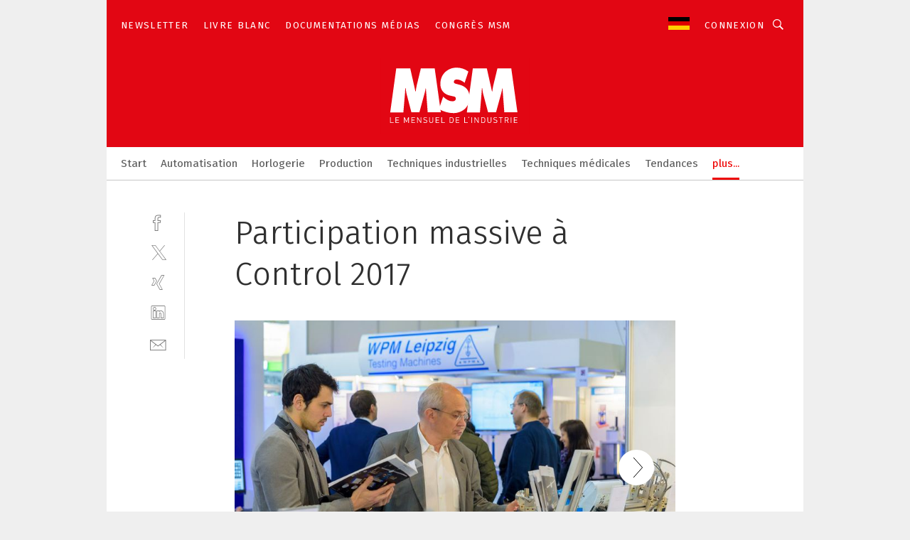

--- FILE ---
content_type: text/html; charset=UTF-8
request_url: https://www.msm.ch/participation-massive-a-control-2017-gal-595671/
body_size: 34501
content:
<!DOCTYPE html><html lang="fr">
<head>
			<meta http-equiv="X-UA-Compatible" content="IE=edge">
	<meta http-equiv="Content-Type" content="text/html; charset=UTF-8">
<meta name="charset" content="utf-8">
<meta name="language" content="fr">
<meta name="robots" content="INDEX,FOLLOW,NOODP">
<meta property="description" content="Reflet de la trentième édition du salon Control 2016.">
<meta property="og:description" content="Reflet de la trentième édition du salon Control 2016.">
<meta property="og:title" content="Participation massive à Control 2017">
<meta property="og:image" content="https://cdn1.vogel.de/WrGqwzrYhmSaY4waCs2aPmPsz2Q=/fit-in/300x300/filters:format(jpg):quality(80)/images.vogel.de/vogelonline/bdb/1209500/1209578/original.jpg">
<meta property="og:image:width" content="300">
<meta property="og:image:height" content="300">
<meta name="theme-color" content="#ffffff">
<meta name="msapplication-TileColor" content="#ffffff">
<meta name="apple-mobile-web-app-title" content="MSM Le Mensuel de l'Industrie">
<meta name="application-name" content="MSM Le Mensuel de l'Industrie">
<meta name="facebook-domain-verification" content="sk8bw67bywe7g7t1crlzkrfpuaq7wj">	<meta name="viewport" content="width=device-width,initial-scale=1.0">
	<meta name="robots" content="max-snippet:-1, max-image-preview:large, max-video-preview:-1">

<title>Participation massive à Control 2017 ||  Image 1 / 65</title>
<link href="https://www.msm.ch/participation-massive-a-control-2017-gal-595671/" rel="canonical">
<link href="https://cdn2.vogel.de/applications/34/scss/basic.css?v=1.075" media="screen,print" rel="stylesheet" type="text/css">
	<link rel="preconnect" href="https://cdn1.vogel.de/" crossorigin>
	<link rel="dns-prefetch" href="https://cdn1.vogel.de">
	<link rel="preconnect" href="https://cdn2.vogel.de/" crossorigin>
	<link rel="dns-prefetch" href="https://cdn2.vogel.de">
	<link rel="preconnect" href="https://c.delivery.consentmanager.net">
	<link rel="preconnect" href="https://cdn.consentmanager.net">
	<link rel="apple-touch-icon" sizes="180x180" href="/apple-touch-icon.png">
	<link rel="icon" type="image/png" sizes="192x192" href="/web-app-manifest-192x192.png">
	<link rel="icon" type="image/png" sizes="512x512" href="/web-app-manifest-512x512.png">
	<link rel="icon" type="image/png" sizes="96x96" href="/favicon-96x96.png">
	<link rel="icon" type="image/svg+xml" href="/favicon.svg">
	<link rel="shortcut icon" type="image/x-icon" href="/favicon.ico">
	<link rel="icon" type="image/x-icon" href="/favicon.ico">
	<link rel="alternate" href="/rss/news.xml"
	      type="application/rss+xml" title="RSS-Feed News">
	<link rel="alternate" href="/atom/news.xml"
	      type="application/atom+xml" title="ATOM-Feed News">

<script  src="https://cdn2.vogel.de/js/bundle.js?v=1.3"></script>
<script >
    //<!--
    window.gdprAppliesGlobally=true;if(!("cmp_id" in window)||window.cmp_id<1){window.cmp_id=15007}if(!("cmp_cdid" in window)){window.cmp_cdid="1cf548e5f176"}if(!("cmp_params" in window)){window.cmp_params=""}if(!("cmp_host" in window)){window.cmp_host="d.delivery.consentmanager.net"}if(!("cmp_cdn" in window)){window.cmp_cdn="cdn.consentmanager.net"}if(!("cmp_proto" in window)){window.cmp_proto="https:"}if(!("cmp_codesrc" in window)){window.cmp_codesrc="1"}window.cmp_getsupportedLangs=function(){var b=["DE","EN","FR","IT","NO","DA","FI","ES","PT","RO","BG","ET","EL","GA","HR","LV","LT","MT","NL","PL","SV","SK","SL","CS","HU","RU","SR","ZH","TR","UK","AR","BS"];if("cmp_customlanguages" in window){for(var a=0;a<window.cmp_customlanguages.length;a++){b.push(window.cmp_customlanguages[a].l.toUpperCase())}}return b};window.cmp_getRTLLangs=function(){var a=["AR"];if("cmp_customlanguages" in window){for(var b=0;b<window.cmp_customlanguages.length;b++){if("r" in window.cmp_customlanguages[b]&&window.cmp_customlanguages[b].r){a.push(window.cmp_customlanguages[b].l)}}}return a};window.cmp_getlang=function(j){if(typeof(j)!="boolean"){j=true}if(j&&typeof(cmp_getlang.usedlang)=="string"&&cmp_getlang.usedlang!==""){return cmp_getlang.usedlang}var g=window.cmp_getsupportedLangs();var c=[];var f=location.hash;var e=location.search;var a="languages" in navigator?navigator.languages:[];if(f.indexOf("cmplang=")!=-1){c.push(f.substr(f.indexOf("cmplang=")+8,2).toUpperCase())}else{if(e.indexOf("cmplang=")!=-1){c.push(e.substr(e.indexOf("cmplang=")+8,2).toUpperCase())}else{if("cmp_setlang" in window&&window.cmp_setlang!=""){c.push(window.cmp_setlang.toUpperCase())}else{if(a.length>0){for(var d=0;d<a.length;d++){c.push(a[d])}}}}}if("language" in navigator){c.push(navigator.language)}if("userLanguage" in navigator){c.push(navigator.userLanguage)}var h="";for(var d=0;d<c.length;d++){var b=c[d].toUpperCase();if(g.indexOf(b)!=-1){h=b;break}if(b.indexOf("-")!=-1){b=b.substr(0,2)}if(g.indexOf(b)!=-1){h=b;break}}if(h==""&&typeof(cmp_getlang.defaultlang)=="string"&&cmp_getlang.defaultlang!==""){return cmp_getlang.defaultlang}else{if(h==""){h="EN"}}h=h.toUpperCase();return h};(function(){var n=document;var p=n.getElementsByTagName;var q=window;var f="";var b="_en";if("cmp_getlang" in q){f=q.cmp_getlang().toLowerCase();if("cmp_customlanguages" in q){for(var h=0;h<q.cmp_customlanguages.length;h++){if(q.cmp_customlanguages[h].l.toUpperCase()==f.toUpperCase()){f="en";break}}}b="_"+f}function g(i,e){var t="";i+="=";var s=i.length;var d=location;if(d.hash.indexOf(i)!=-1){t=d.hash.substr(d.hash.indexOf(i)+s,9999)}else{if(d.search.indexOf(i)!=-1){t=d.search.substr(d.search.indexOf(i)+s,9999)}else{return e}}if(t.indexOf("&")!=-1){t=t.substr(0,t.indexOf("&"))}return t}var j=("cmp_proto" in q)?q.cmp_proto:"https:";if(j!="http:"&&j!="https:"){j="https:"}var k=("cmp_ref" in q)?q.cmp_ref:location.href;var r=n.createElement("script");r.setAttribute("data-cmp-ab","1");var c=g("cmpdesign","");var a=g("cmpregulationkey","");var o=g("cmpatt","");r.src=j+"//"+q.cmp_host+"/delivery/cmp.php?"+("cmp_id" in q&&q.cmp_id>0?"id="+q.cmp_id:"")+("cmp_cdid" in q?"cdid="+q.cmp_cdid:"")+"&h="+encodeURIComponent(k)+(c!=""?"&cmpdesign="+encodeURIComponent(c):"")+(a!=""?"&cmpregulationkey="+encodeURIComponent(a):"")+(o!=""?"&cmpatt="+encodeURIComponent(o):"")+("cmp_params" in q?"&"+q.cmp_params:"")+(n.cookie.length>0?"&__cmpfcc=1":"")+"&l="+f.toLowerCase()+"&o="+(new Date()).getTime();r.type="text/javascript";r.async=true;if(n.currentScript&&n.currentScript.parentElement){n.currentScript.parentElement.appendChild(r)}else{if(n.body){n.body.appendChild(r)}else{var m=p("body");if(m.length==0){m=p("div")}if(m.length==0){m=p("span")}if(m.length==0){m=p("ins")}if(m.length==0){m=p("script")}if(m.length==0){m=p("head")}if(m.length>0){m[0].appendChild(r)}}}var r=n.createElement("script");r.src=j+"//"+q.cmp_cdn+"/delivery/js/cmp"+b+".min.js";r.type="text/javascript";r.setAttribute("data-cmp-ab","1");r.async=true;if(n.currentScript&&n.currentScript.parentElement){n.currentScript.parentElement.appendChild(r)}else{if(n.body){n.body.appendChild(r)}else{var m=p("body");if(m.length==0){m=p("div")}if(m.length==0){m=p("span")}if(m.length==0){m=p("ins")}if(m.length==0){m=p("script")}if(m.length==0){m=p("head")}if(m.length>0){m[0].appendChild(r)}}}})();window.cmp_addFrame=function(b){if(!window.frames[b]){if(document.body){var a=document.createElement("iframe");a.style.cssText="display:none";if("cmp_cdn" in window&&"cmp_ultrablocking" in window&&window.cmp_ultrablocking>0){a.src="//"+window.cmp_cdn+"/delivery/empty.html"}a.name=b;document.body.appendChild(a)}else{window.setTimeout(window.cmp_addFrame,10,b)}}};window.cmp_rc=function(h){var b=document.cookie;var f="";var d=0;while(b!=""&&d<100){d++;while(b.substr(0,1)==" "){b=b.substr(1,b.length)}var g=b.substring(0,b.indexOf("="));if(b.indexOf(";")!=-1){var c=b.substring(b.indexOf("=")+1,b.indexOf(";"))}else{var c=b.substr(b.indexOf("=")+1,b.length)}if(h==g){f=c}var e=b.indexOf(";")+1;if(e==0){e=b.length}b=b.substring(e,b.length)}return(f)};window.cmp_stub=function(){var a=arguments;__cmp.a=__cmp.a||[];if(!a.length){return __cmp.a}else{if(a[0]==="ping"){if(a[1]===2){a[2]({gdprApplies:gdprAppliesGlobally,cmpLoaded:false,cmpStatus:"stub",displayStatus:"hidden",apiVersion:"2.0",cmpId:31},true)}else{a[2](false,true)}}else{if(a[0]==="getUSPData"){a[2]({version:1,uspString:window.cmp_rc("")},true)}else{if(a[0]==="getTCData"){__cmp.a.push([].slice.apply(a))}else{if(a[0]==="addEventListener"||a[0]==="removeEventListener"){__cmp.a.push([].slice.apply(a))}else{if(a.length==4&&a[3]===false){a[2]({},false)}else{__cmp.a.push([].slice.apply(a))}}}}}}};window.cmp_gppstub=function(){var a=arguments;__gpp.q=__gpp.q||[];if(!a.length){return __gpp.q}var g=a[0];var f=a.length>1?a[1]:null;var e=a.length>2?a[2]:null;if(g==="ping"){return{gppVersion:"1.0",cmpStatus:"stub",cmpDisplayStatus:"hidden",apiSupport:[],currentAPI:"",cmpId:31}}else{if(g==="addEventListener"){__gpp.e=__gpp.e||[];if(!("lastId" in __gpp)){__gpp.lastId=0}__gpp.lastId++;var c=__gpp.lastId;__gpp.e.push({id:c,callback:f});return{eventName:"listenerRegistered",listenerId:c,data:true}}else{if(g==="removeEventListener"){var h=false;__gpp.e=__gpp.e||[];for(var d=0;d<__gpp.e.length;d++){if(__gpp.e[d].id==e){__gpp.e[d].splice(d,1);h=true;break}}return{eventName:"listenerRemoved",listenerId:e,data:h}}else{if(g==="hasSection"||g==="getSection"||g==="getField"||g==="getGPPString"){return null}else{__gpp.q.push([].slice.apply(a))}}}}};window.cmp_msghandler=function(d){var a=typeof d.data==="string";try{var c=a?JSON.parse(d.data):d.data}catch(f){var c=null}if(typeof(c)==="object"&&c!==null&&"__cmpCall" in c){var b=c.__cmpCall;window.__cmp(b.command,b.parameter,function(h,g){var e={__cmpReturn:{returnValue:h,success:g,callId:b.callId}};d.source.postMessage(a?JSON.stringify(e):e,"*")})}if(typeof(c)==="object"&&c!==null&&"__uspapiCall" in c){var b=c.__uspapiCall;window.__uspapi(b.command,b.version,function(h,g){var e={__uspapiReturn:{returnValue:h,success:g,callId:b.callId}};d.source.postMessage(a?JSON.stringify(e):e,"*")})}if(typeof(c)==="object"&&c!==null&&"__tcfapiCall" in c){var b=c.__tcfapiCall;window.__tcfapi(b.command,b.version,function(h,g){var e={__tcfapiReturn:{returnValue:h,success:g,callId:b.callId}};d.source.postMessage(a?JSON.stringify(e):e,"*")},b.parameter)}if(typeof(c)==="object"&&c!==null&&"__gppCall" in c){var b=c.__gppCall;window.__gpp(b.command,function(h,g){var e={__gppReturn:{returnValue:h,success:g,callId:b.callId}};d.source.postMessage(a?JSON.stringify(e):e,"*")},b.parameter,"version" in b?b.version:1)}};window.cmp_setStub=function(a){if(!(a in window)||(typeof(window[a])!=="function"&&typeof(window[a])!=="object"&&(typeof(window[a])==="undefined"||window[a]!==null))){window[a]=window.cmp_stub;window[a].msgHandler=window.cmp_msghandler;window.addEventListener("message",window.cmp_msghandler,false)}};window.cmp_setGppStub=function(a){if(!(a in window)||(typeof(window[a])!=="function"&&typeof(window[a])!=="object"&&(typeof(window[a])==="undefined"||window[a]!==null))){window[a]=window.cmp_gppstub;window[a].msgHandler=window.cmp_msghandler;window.addEventListener("message",window.cmp_msghandler,false)}};window.cmp_addFrame("__cmpLocator");if(!("cmp_disableusp" in window)||!window.cmp_disableusp){window.cmp_addFrame("__uspapiLocator")}if(!("cmp_disabletcf" in window)||!window.cmp_disabletcf){window.cmp_addFrame("__tcfapiLocator")}if(!("cmp_disablegpp" in window)||!window.cmp_disablegpp){window.cmp_addFrame("__gppLocator")}window.cmp_setStub("__cmp");if(!("cmp_disabletcf" in window)||!window.cmp_disabletcf){window.cmp_setStub("__tcfapi")}if(!("cmp_disableusp" in window)||!window.cmp_disableusp){window.cmp_setStub("__uspapi")}if(!("cmp_disablegpp" in window)||!window.cmp_disablegpp){window.cmp_setGppStub("__gpp")};
    //-->
</script>
<script >
    //<!--
    
				window.cmp_block_inline = true;
				window.cmp_block_unkown = false;
				window.cmp_block_sync = false;
				window.cmp_block_img = false;
				window.cmp_block_samedomain = false;
				window.cmp_setlang = "FR";
			
    //-->
</script>
<script  src="https://cdn2.vogel.de/js/vendors/touchswipe/jquery.touchswipe.min.js"></script>
<script type="text/plain" data-cmp-vendor="c5035" class="cmplazyload" data-cmp-block="contentpass">
    //<!--
    
                             
                     function isFirefox() {
                            return navigator.userAgent.toLowerCase().indexOf("firefox") >= 0;
                            }
                         $(document).ready(function () {
                         console.log(isFirefox());
                        var is_adblocker = false;
                        // keine Recht für Google
                        if (typeof adsBlocked == "undefined") {
                            function adsBlocked(callback) {
                                if (typeof __tcfapi != "undefined") {
                                    __tcfapi("addEventListener", 2, function (tcData, success) {
                                        var x = __tcfapi("getCMPData");
                                        if (
                                            "purposeConsents" in x &&
                                            "1" in x.purposeConsents && x.purposeConsents["1"] &&
                                            "vendorConsents" in x && "755" in x.vendorConsents && x.vendorConsents["755"]
                                        ) {
                                            if(isFirefox()){
                                            
                                                $req = fetch(new Request("https://pagead2.googlesyndication.com",{method:"HEAD",mode:"no-cors"}));
                                                $req.then(function (response) {
                                                    return response;
                                                }).then(function (response) {
                                                    callback(false);
                                                }).catch(function (exception) {
                                                    callback(true);
                                                });
                                            }
                                            else{
                                                var ADS_URL = "https://pagead2.googlesyndication.com/pagead/js/adsbygoogle.js";
                                                var xhr = new XMLHttpRequest();
                                                xhr.onreadystatechange = function () {
                                                    if (xhr.readyState == XMLHttpRequest.DONE) {
                                                        callback(xhr.status === 0 || xhr.responseURL !== ADS_URL);
                                                    }
                                                };
                                                xhr.open("HEAD", ADS_URL, true);
                                                xhr.send(null);
                                            }
                                           
                                            
                        
                                        } else {
                                            callback(true);
                                        }
                                    });
                                } else {
                                    callback(true);
                                }
                            }
                        }
                        // AdsBlocked - Funktion wird erst später geladen und auch nicht mit Contentpass!!!!
                        adsBlocked(function (blocked) {
                            is_adblocker = !!blocked ;
                            console.log(is_adblocker?"Ads blocked":"Ads not Blocked");
                            if (typeof __tcfapi != "undefined") {
                                __tcfapi("addEventListener", 2, function (tcData, success) {
                                    var cmpdata = __tcfapi("getCMPData");
                                    // Wenn keine Zustimmung für GoogleAds vorhanden ist
                                    if ((!success ||
                                            is_adblocker ||
                                            !("vendorConsents" in cmpdata) ||
                                            !("755" in cmpdata.vendorConsents) ||
                                            !(cmpdata.vendorConsents["755"])) && 
                                            (tcData.eventStatus === "tcloaded" || tcData.eventStatus === "useractioncomplete")
                                        ) {
                                        $.get("/wb/1/", function (OBJ_response) {
                                            if (OBJ_response.content) {
                                                var OBJ_element = document.createElement("div");
                                                $(OBJ_element).append(OBJ_response.content);
                                                $("body").prepend(OBJ_element.firstChild);
                                            }
                                        });
                                        $.get("/wb/2/", function (OBJ_response) {
                                            if (OBJ_response.content) {
                                                var OBJ_element_ref = document.getElementById("advertisement_06");
                                                var OBJ_element = document.createElement("div");
                                                $(OBJ_element).append(OBJ_response.content);
                                                OBJ_element_ref.append(OBJ_element.firstChild);
                                            }
                                        });
                                        $.get("/wb/3/", function (OBJ_response) {
                                            if (OBJ_response.content) {
                                                var OBJ_element_ref = document.getElementById("advertisement_04");
                                                var OBJ_element = document.createElement("div");
                                                $(OBJ_element).append(OBJ_response.content);
                                                OBJ_element_ref.append(OBJ_element.firstChild);
                                            }
                                        });
                                    }
                                    __tcfapi("removeEventListener", 2, function (success) {}, tcData.listenerId);
                                });
                            }
                        });
                        });
    //-->
</script>
	<!--[if lt IE 9]>
	<script>document.createElement("video");
	document.createElement("header");
	document.createElement("section");
	document.createElement("article");
	document.createElement("footer");</script>
	<![endif]-->

    <!-- truffle.one blockiert bis zum Consent -->
    <script type="text/plain" class="cmplazyload" data-cmp-vendor="c58464">
        var jss = document.getElementsByTagName("script");
        for (var j = jss.length; j >= 0; j--) {
            if (jss[j]) {
                if (jss[j].getAttribute("src") && jss[j].getAttribute("src").indexOf("api.truffle.one/static/getWebData.js") != -1) {
                    jss[j].parentNode.removeChild(jss[j]);
                }
            }
        }
        var t1_params = t1_params || [];
        t1_params.push(["118", "118"]);
        var t = document["createElement"]("script"), i;
        t["type"] = "text/javascript";
        t["src"] = window["location"]["href"]["split"]("/")[0] + "//api.truffle.one/static/getWebData.js";
        i = document["getElementsByTagName"]("script")[0];
        i["parentNode"]["insertBefore"](t, i);
    </script>
	
    <script class="cmplazyload"  data-cmp-vendor="755"
            data-cmp-src="https://securepubads.g.doubleclick.net/tag/js/gpt.js" type="text/plain"></script>

    <script type="text/plain" class="cmplazyload" data-cmp-vendor="755" >
        var googletag = googletag || {};
        googletag.cmd = googletag.cmd || [];
    </script>

            <!-- This nees to be 'text/plain' otherwise banners wont work -->
	    <!-- GPT -->
	    <script type="text/plain" class="cmplazyload" data-cmp-vendor="755" >

		    try
		    {
			    // Array anlegen fuer spaetere Speicherung
			    var ARR_unknown_slots = [];

			    googletag.cmd.push(function ()
			    {

				    // Client
				    var STR_client = "/2686/msm.ch/news/agenda_gallery";

                    // Groessen
                    var ARR_sizes = [{"type":"slot","size":[[960,252],[980,90],[728,90],[468,60],[1,1]],"mappings":[[[0,0],[1,1]],[[1025,0],[[960,252],[728,90],[468,60],[1,1]]],[[1300,0],[[960,252],[980,90],[728,90],[468,60],[1,1]]]],"id":"advertisement_01"},{"type":"slot","size":[[420,600],[300,600],[160,600],[1,1]],"mappings":[[[0,0],[1,1]],[[1025,0],[[420,600],[300,600],[160,600],[1,1]]]],"id":"advertisement_02"},{"type":"slot","size":[[161,600],[121,600],[1,1]],"mappings":[[[0,0],[1,1]],[[1025,0],[[161,600],[121,600],[1,1]]]],"id":"advertisement_03"},{"type":"slot","size":[[1180,250],[960,250],[728,91],[301,630],[301,330],[301,280],[301,180]],"mappings":[[[0,0],[[301,180],[301,280],[1,1]]],[[1025,0],[[960,250],[728,91],[1,1]]],[[1541,0],[[1180,250],[960,250],[728,91],[1,1]]]],"id":"advertisement_04"},{"type":"slot","size":[[300,631],[300,630],[300,331],[300,330],[300,281],[300,280],[1,1]],"mappings":[[[0,0],[[300,631],[300,630],[300,331],[300,330],[300,281],[300,280],[1,1]]]],"id":"advertisement_06"}];

                    // Groessen durchlaufen
                    for (var INT_i = 0; INT_i < ARR_sizes.length; INT_i++) {

                        // Mapping vorhanden
                        if (ARR_sizes[INT_i].mappings) {

                            // Mappings durchlaufen
                            var OBJ_size_mapping = googletag.sizeMapping();
                            for (var INT_j = 0; INT_j < ARR_sizes[INT_i].mappings.length; INT_j++) {
                                OBJ_size_mapping.addSize(ARR_sizes[INT_i].mappings[INT_j][0], ARR_sizes[INT_i].mappings[INT_j][1]);
                            } // end for

                        } // end if

                        // Typen
                        switch (ARR_sizes[INT_i].type) {

                            // Slot:
                            case "slot":
                                googletag
                                    .defineSlot(STR_client, ARR_sizes[INT_i].size, ARR_sizes[INT_i].id)
                                    .defineSizeMapping(OBJ_size_mapping.build())
                                    .setCollapseEmptyDiv(true, true)
                                    .addService(googletag.pubads());
                                console.debug("Ad Slot " + ARR_sizes[INT_i].id + " created " );
                                break;
                                
                            //Fluid
                            case "fluid":
                                googletag
                                    .defineSlot(ARR_sizes[INT_i].path, ARR_sizes[INT_i].size, ARR_sizes[INT_i].id)
                                    .setCollapseEmptyDiv(true, true)
                                    .addService(googletag.pubads());
                                console.debug("Ad Slot " + ARR_sizes[INT_i].id + " created ");
                                break;

                            default:
	                            console.debug("Ad Slot unknown");

                        } // end switch

                    } // end for
console.debug("hier beginnt targeting 'wallpaper'");
	                // Banner aktivieren
	                googletag.pubads().setTargeting("kw", 'wallpaper');
console.debug("hier targeting ende 'wallpaper'");
console.debug("slotRequested anfang");
	                googletag.pubads().addEventListener("slotRequested", function (event)
	                {
		                // Nachricht in Konsole
		                console.debug("Ad Slot " + event.slot.getSlotElementId() + " requested");
	                });

                    googletag.pubads().addEventListener("slotResponseReceived", function (event) {
                        // Nachricht in Konsole
                        console.debug("Ad Slot " + event.slot.getSlotElementId() + " response received");
                    });
                    googletag.pubads().addEventListener("slotRenderEnded", function (event) {

                        try {

                            // Creative geladen
                            if (
                                //typeof event.creativeId !== "undefined" && event.creativeId !== null &&
                                typeof event.slot !== "undefined"
                            ) {

                                // Slot nicht leer
                                if (!event.isEmpty) {

                                    // Nachricht in Konsole
                                    console.debug("Ad Slot " + event.slot.getSlotElementId() + " rendered");
                                    
                                    // Slot als jQuery Objekt speichern
                                    var OBJ_slot = $("div#" + event.slot.getSlotElementId());

                                    // Slot einblenden (falls ausgeblendet)
                                    OBJ_slot.show();
                                    
                                    // Eigene Slots durchlaufen (keine Manipulation von z.B. BusinessAd)
                                    var BOO_found = false;

                                    for (var INT_i = 0; INT_i < ARR_sizes.length; INT_i++) {

                                        // Slot bekannt
                                        if (event.slot.getSlotElementId() === ARR_sizes[INT_i].id) {

                                            // Element gefunden
                                            BOO_found = true;
                                         
                                            // iFrame
                                            var OBJ_iframe = OBJ_slot.find("iframe");


                                            // Kein iFrame, aber Tracking-Pixel
                                            if (
                                                OBJ_slot.find("ins>ins").length > 0 &&
                                                OBJ_slot.find("ins>ins").height() === 1
                                            ) {

                                                // Slot ausblenden
                                                OBJ_slot.hide();

                                                // Nachricht in Konsole
                                                console.debug("Ad Slot " + event.slot.getSlotElementId() +
                                                    " hidden (ins)");

                                            }
                                            // iFrame vorhanden
                                            else if (OBJ_iframe.length > 0) {
                                                // iFrame
                                                var OBJ_iframe_content = OBJ_iframe.contents();

                                                // Tracking-Pixel nicht vorhanden
                                                if (
                                                    (
                                                        OBJ_iframe_content.find("body>img").length === 0 ||
                                                        OBJ_iframe_content.find("body>img").height() > 1
                                                    ) &&
                                                    (
                                                        OBJ_iframe_content.find("body>div>img").length ===
                                                        0 ||
                                                        OBJ_iframe_content.find("body>div>img").height() >
                                                        1
                                                    ) &&
                                                    OBJ_iframe_content.find("body>div>amp-pixel").length ===
                                                    0 &&
                                                    OBJ_iframe_content.find("body>amp-pixel").length === 0
                                                ) {
                                                    let native_ad = OBJ_iframe_content.find(".native-ad").length;
                                                    
                                                    // Background transparent im iFrame
                                                    OBJ_iframe_content.find("head").append('<style type="text/css">body{background: transparent !important;}</style>');

                                                    if(native_ad == 1){

                                                        // Stylesheet ebenfalls in iFrame kopieren
                                                        var STR_stylesheet = "https://cdn2.vogel.de/applications/34/scss/native-ads.css?v=0.19";
                                                        OBJ_iframe_content.find("head").append($("<link/>", {
                                                            rel: "stylesheet",
                                                            href: STR_stylesheet,
                                                            type: "text/css"
                                                        }));
                                                         // CSS-Klasse der Buchung nach aussen uebertragen (nur div)
                                                        OBJ_slot.find("div:first").addClass(
                                                            OBJ_iframe_content.find(".native-ad").attr("class")
                                                        );
                                                        // Klasse in Iframe löschen
                                                        OBJ_iframe_content.find(".native-ad").attr("class","");
    
                                                        OBJ_slot.find("div:first").addClass(
                                                        OBJ_iframe_content.find("body>div>article:not(#whitespace_click)").attr("class")
                                                        );

                                                        OBJ_slot.find("div:first").addClass(
                                                        OBJ_iframe_content.find("body>article:not(#whitespace_click)").attr("class")
                                                        );
                                                    OBJ_iframe_content.find("body>div>article:not(#whitespace_click)").attr("class", "");
                                                    OBJ_iframe_content.find("body>article:not(#whitespace_click)").attr("class", "");
    
                                                        // Nachricht in Konsole
                                                        console.debug("Ad Slot " + event.slot.getSlotElementId() +
                                                            " manipulated: native-ad");

                                                    }else{
                                                    let infClasses = ".lb728, .fs468, .sky, .ca300, .hs2, .sky_hs2, .hs1_160, .hs1_120, .sky_hs1,.sky_hs2, .billboard,.sky_bg980_r,.bb399, .sky, .sky_left, .billboard_inText,.sky_second_160,.sky_second_161,.sky_fixed,.bg_lb, .wall_lb";
                                                    // CSS-Klasse der Buchung nach aussen uebertragen (nur div)
                                                    OBJ_slot.find("div:first").addClass(
                                                        OBJ_iframe_content.find(infClasses).attr("class")
                                                    );
                                                    // Nach Außen übertragene Klasse entfernen
                                                    OBJ_iframe_content.find(infClasses).attr("class", "");
                                               
                                                    // Style und whitespace_click muss mit raus fuer brandgate
                                                    OBJ_iframe_content.find("body>style:first").clone().insertBefore(OBJ_slot.find("div:first"));
                                                    OBJ_iframe_content.find("div#whitespace_click").css('height', '100%');
                                                    OBJ_iframe_content.find("div#whitespace_click").insertBefore(OBJ_slot.find("div:first"));


                                                    // Nachricht in Konsole
                                                    console.debug("Ad Slot " + event.slot.getSlotElementId() +
                                                        " manipulated no native-ad");
                                                    }
                                                    
                                                    
                                                } else {

                                                    // Slot ausblenden
                                                    OBJ_iframe.hide();

                                                    // Nachricht in Konsole
                                                    console.debug("Ad Slot " + event.slot.getSlotElementId() +
                                                        " hidden (iframe img/amp-pixel)");

                                                } // end if

                                            }
                                            // Kein iFrame, aber Tracking-Pixel
                                            else if (OBJ_slot.find("img").height() === 1) {

                                                // Slot ausblenden
                                                OBJ_slot.hide();

                                                // Nachricht in Konsole
                                                console.debug("Ad Slot " + event.slot.getSlotElementId() +
                                                    " hidden (img)");

                                            } // end if

                                        } // end if

                                    } // end for

                                    // Slot nicht gefunden
                                    if (!BOO_found) {

                                        // Slot merken, ausblenden und Nachrichten in Konsole
                                        var STR_ba_id = event.slot.getSlotElementId();

                                        setTimeout(function () {
                                            var OBJ_ba = $("#" + STR_ba_id);
                                            if (
                                                OBJ_ba.is(":visible") === false ||
                                                OBJ_ba.is(":hidden") === true
                                            ) {
                                                ARR_unknown_slots.push(STR_ba_id);
                                                console.debug("Ad Slot " + STR_ba_id + " unknown empty");
                                            } else {
                                                console.debug("Ad Slot " + STR_ba_id + " unkown");
                                            }
                                        }, 500);

                                    } // end if

                                } else {
                                    // Entfernen von nicht gerenderten Werbeanzeigen, damit Darstellung in Zweierelement passt
									let adElement = document.getElementById(event.slot.getSlotElementId());
									
									if (adElement && adElement.parentNode) {
									    let parentNodeOfAdDiv = adElement.parentNode;
									
									    if (
									        parentNodeOfAdDiv.tagName === "SECTION" &&
									        parentNodeOfAdDiv.getAttribute("data-section-id") &&
									        parentNodeOfAdDiv.getAttribute("data-section-id").includes("section_advertisement")
									    ) {
									        parentNodeOfAdDiv.remove();
									    }
									}
                                } // end if

                            } // end if

                        } catch (OBJ_err) {
                            console.debug(OBJ_err);
                        }

                    });
                    
                     							console.debug("ABA_CLIENT_ENABLED is true");
                            if (typeof t1_aba === "function") {
                                try {
                                    // Versuche, t1_aba aufzurufen
                                    t1_aba(googletag, function(updatedGoogletag) {
                                        // enableSingleRequest und enableServices aufrufen, nachdem die Anfrage abgeschlossen ist
                                        updatedGoogletag.pubads().enableSingleRequest();
                                        updatedGoogletag.enableServices();
                                        console.log("T1: GPT enabled after ABA targeting.");
                                        console.debug("Slots created");
                                        googletag = updatedGoogletag;
                                        initDisplay();
                                    });
                                } catch (error) {
                                    // Fallback im Fehlerfall des t1_aba-Aufrufs
                                    console.log("T1: Error calling t1_aba: ", error);
                                    googletag.pubads().enableSingleRequest();
                                    googletag.enableServices();
                                    console.debug("Slots created");
                                    initDisplay();
                                }
                            } else {
                                // Wenn t1_aba nicht definiert ist, enableServices direkt aufrufen
                                console.log("T1: t1_aba not defined");
                                googletag.pubads().enableSingleRequest();
                                googletag.enableServices();
                                console.debug("Slots created");
                                initDisplay();
                            }
                        
           
                  
                    });
        
                    } catch (OBJ_err) {
                        // Nix
                        console.warn("Ad Error - define /2686/msm.ch/news/agenda_gallery");
            } // end try
        </script>
                <script type="text/plain" class="cmplazyload" data-cmp-vendor="755" >
            function displaydfp() {
                try {
                    googletag.cmd.push(
                        function () {
                            let d = [];
                            window.googletag.pubads().getSlots().forEach(function(element){
                                if ($("#" + element.getSlotId().getDomId()).length === 0) {
                                    d.push(element.getSlotId().getDomId());
                                } else {
                                    googletag.display(element.getSlotId().getDomId());
                                }
                            });
                            console.debug("all Slots displayed");
                            console.debug({"not used Slots": d});
                        });
                } catch (e) {
                    console.debug(e);
                }
            }
            
            function initDisplay(){
                  if (document.readyState === 'loading') {
                    document.addEventListener('DOMContentLoaded', displaydfp);
                } else {
                    displaydfp();
                }
            }

        </script>
    	<!-- No BusinessAd: Data missing -->
		<!-- GTM Vars -->
	<script>
		var dataLayer = [
			{
				"environment": "production", // Umgebung
				"id": "34", // App-ID
                                				"content_type": "artikelgalerie",
                                                				"logged_in": false, // User is logged in
				"accessToPaid": false, // Access paid
								"dimension1": "msm:artikelgalerie:595671 participation-massive-a-control-2017--image-1-65", // Shortcut:Type:ID
								"dimension2": "msm:themen:newsagenda", // Shortcut:"themen":Channel
				"dimension4": "595671", // Content-ID
				"dimension7": "/participation-massive-a-control-2017-gal-595671/", // URL
																
			}
		];
	</script>
</head>
<body data-infinity-id="default" data-infinity-type="layout">
<!-- No Bookmark-layer -->    <!-- GTM Code -->
    <noscript>
        <iframe src="https://www.googletagmanager.com/ns.html?id=GTM-TC7BVP9"
                height="0" width="0" style="display:none;visibility:hidden"></iframe>
    </noscript>
    <!-- Automatisches Blockieren vom CMP vermeiden -->
    <script type="text/plain" class="cmplazyload" data-cmp-vendor="s905" >(function (w, d, s, l, i)
		{
			w[l] = w[l] || [];
			w[l].push({
				'gtm.start':
					new Date().getTime(), event: 'gtm.js'
			});
			var f = d.getElementsByTagName(s)[0],
				j = d.createElement(s), dl = l != 'dataLayer' ? '&l=' + l : '';
			j.async = true;
			j.src =
				'https://www.googletagmanager.com/gtm.js?id=' + i + dl;
			f.parentNode.insertBefore(j, f);
		})(window, document, 'script', 'dataLayer', 'GTM-TC7BVP9');
	</script>
	<!-- GA Code: no config found -->

<!-- No Jentis --><!-- No Jentis Datalayer -->		<div id="advertisement_01" class="cmplazyload gpt inf-leaderboard" data-cmp-vendor="755"
         data-ad-id="advertisement_01" data-infinity-type="ad" data-infinity-id="v1/advertisement_01">
	</div>
    		<div id="advertisement_02" class="cmplazyload gpt " data-cmp-vendor="755"
         data-ad-id="advertisement_02" data-infinity-type="ad" data-infinity-id="v1/advertisement_02">
	</div>
	    	<div id="advertisement_03" class="cmplazyload gpt " data-cmp-vendor="755"
         data-ad-id="advertisement_03" data-infinity-type="ad" data-infinity-id="v1/advertisement_03">
	</div>
    		<div id="advertisement_11" class="cmplazyload gpt " data-cmp-vendor="755"
         data-ad-id="advertisement_11" data-infinity-type="ad" data-infinity-id="v1/advertisement_11">
	</div>
		<div id="advertisement_12" class="cmplazyload gpt " data-cmp-vendor="755"
         data-ad-id="advertisement_12" data-infinity-type="ad" data-infinity-id="v1/advertisement_12">
	</div>
<div class="inf-website">
	<div id="mainwrapper" class="inf-wrapper">
		<section class="inf-mainheader" data-hj-ignore-attributes>
	<div class="inf-mainheader__wrapper">
		<div class="inf-icon inf-icon--menu inf-mainheader__menu-icon"></div>
		
				
<ul class="inf-servicenav">
    	<a class="inf-btn inf-btn--small inf-btn--info inf-servicenav__btn" title=""
	   href="" style="display: none"></a>
    			<li class="inf-servicenav__item ">
				<a class=" inf-servicenav__link inf-flex inf-flex--a-center" title="Newsletter" rel="noopener"
                   href="&#x2F;lettre-d-information&#x2F;inscriptions&#x2F;" target="_self" id="menu-page_5fd1329ded1eb">

                    					<span class="inf-servicenav__item-name">
                    Newsletter                    </span>
                    				</a>
			</li>
        			<li class="inf-servicenav__item ">
				<a class=" inf-servicenav__link inf-flex inf-flex--a-center" title="Livre&#x20;blanc" rel="noopener"
                   href="&#x2F;livre-blanc&#x2F;" target="_self" id="menu-page_5f105c5bac5a5">

                    					<span class="inf-servicenav__item-name">
                    Livre blanc                    </span>
                    				</a>
			</li>
        			<li class="inf-servicenav__item ">
				<a class=" inf-servicenav__link inf-flex inf-flex--a-center" title="Documentations&#x20;m&#xE9;dias" rel="noopener"
                   href="&#x2F;medias&#x2F;" target="_self" id="menu-page_5f195aff8ed80">

                    					<span class="inf-servicenav__item-name">
                    Documentations médias                    </span>
                    				</a>
			</li>
        			<li class="inf-servicenav__item ">
				<a class=" inf-servicenav__link inf-flex inf-flex--a-center" title="Congr&#xE8;s&#x20;MSM" rel="noopener, nofollow"
                   href="https&#x3A;&#x2F;&#x2F;www.msm-congres.ch" target="_blank" id="menu-page_60530474b7ee0">

                    					<span class="inf-servicenav__item-name">
                    Congrès MSM                    </span>
                    				</a>
			</li>
        </ul>

		<div class="inf-mobile-menu">
			<img alt="Mobile-Menu" title="Mobile Menu" class="inf-mobile-menu__dropdown-arrow" src="https://cdn2.vogel.de/img/arrow_dropdown.svg">

			<form action="/perquisition/"
			      method="get"
			      class="inf-mobile-search">
				<label> <input type="text" placeholder="Entrer les termes de recherche"
				               class="inf-form-input-text inf-mobile-search__input" name="k"> </label>
				<button type="submit" id="search_submit_header-mobile" class="inf-icon inf-icon--search inf-mobile-search__button">
				</button>
			</form>
			
						<div class="inf-mobile-menu__cta-btn-wrapper">
								<a class="inf-btn inf-btn--info inf-full-width" title=""
				   href="" style="display: none"></a>
			</div>
			
						<ul class="inf-mobile-menu__content inf-mobile-menu__content--servicenav">
				<li class="inf-mobile-menu__item					"
			    id="page_5fd1329ded1eb-mobile">
				
								<a title="Newsletter"
				   href="&#x2F;lettre-d-information&#x2F;inscriptions&#x2F;"
					target="_self" rel="noopener"                   class="inf-mobile-menu__link"
                   id="menu-page_5fd1329ded1eb-mobile">
					Newsletter				</a>
				
				
								
			</li>
					<li class="inf-mobile-menu__item					"
			    id="page_5f105c5bac5a5-mobile">
				
								<a title="Livre&#x20;blanc"
				   href="&#x2F;livre-blanc&#x2F;"
					target="_self" rel="noopener"                   class="inf-mobile-menu__link"
                   id="menu-page_5f105c5bac5a5-mobile">
					Livre blanc				</a>
				
				
								
			</li>
					<li class="inf-mobile-menu__item					"
			    id="page_5f195aff8ed80-mobile">
				
								<a title="Documentations&#x20;m&#xE9;dias"
				   href="&#x2F;medias&#x2F;"
					target="_self" rel="noopener"                   class="inf-mobile-menu__link"
                   id="menu-page_5f195aff8ed80-mobile">
					Documentations médias				</a>
				
				
								
			</li>
					<li class="inf-mobile-menu__item					"
			    id="page_60530474b7ee0-mobile">
				
								<a title="Congr&#xE8;s&#x20;MSM"
				   href="https&#x3A;&#x2F;&#x2F;www.msm-congres.ch"
					target="_blank" rel="noopener"                   class="inf-mobile-menu__link"
                   id="menu-page_60530474b7ee0-mobile">
					Congrès MSM				</a>
				
				
								
			</li>
		</ul>
			
			<ul class="inf-mobile-menu__content">
				<li class="inf-mobile-menu__item					"
			    id="home-mobile">
				
								<a title="MSM&#x20;-&#x20;le&#x20;mensuel&#x20;de&#x20;l&#x2019;industrie&#x20;suisse"
				   href="&#x2F;"
					target="_self" rel="noopener"                   class="inf-mobile-menu__link"
                   id="menu-home-mobile">
									</a>
				
				
								
			</li>
					<li class="inf-mobile-menu__item inf-relative					"
			    id="page_6B449CD5-832C-4FE4-BC78C84FF01FB057-mobile">
				
								<a title="Automatisation"
				   href="&#x2F;automatisation&#x2F;"
					target="_self" rel="noopener"                   class="inf-mobile-menu__link&#x20;inf-mobile-menu__link--with-subnav"
                   id="menu-page_6B449CD5-832C-4FE4-BC78C84FF01FB057-mobile">
					Automatisation				</a>
				
				
													
										<a href="#" class="inf-subnav__icon inf-toggle inf-icon--arrow-dropdown"></a>
					
										<ul class="inf-mobile-subnav">
	
				<li class="inf-mobile-subnav__item" id="page_B5A5398E-9489-4FD8-931C2D6BB6AF13E2-mobile">
								<a id="menu-page_B5A5398E-9489-4FD8-931C2D6BB6AF13E2-mobile" title="Robotique" class="inf-mobile-subnav__link" href="&#x2F;automatisation&#x2F;robotique&#x2F;">Robotique</a>			</li>
		
					<li class="inf-mobile-subnav__item" id="page_F2382809-19F2-4975-8115BD13DA22BB51-mobile">
								<a id="menu-page_F2382809-19F2-4975-8115BD13DA22BB51-mobile" title="Electronique" class="inf-mobile-subnav__link" href="&#x2F;automatisation&#x2F;electronique&#x2F;">Electronique</a>			</li>
		
					<li class="inf-mobile-subnav__item" id="page_F0D315A8-F067-462B-A114275AE893FF11-mobile">
								<a id="menu-page_F0D315A8-F067-462B-A114275AE893FF11-mobile" title="Composants" class="inf-mobile-subnav__link" href="&#x2F;automatisation&#x2F;composants&#x2F;">Composants</a>			</li>
		
		
</ul>				
				
			</li>
					<li class="inf-mobile-menu__item inf-relative					"
			    id="page_FEA110A7-EF48-4FBC-88B54575E7A224BC-mobile">
				
								<a title="Horlogerie"
				   href="&#x2F;horlogerie&#x2F;"
					target="_self" rel="noopener"                   class="inf-mobile-menu__link&#x20;inf-mobile-menu__link--with-subnav"
                   id="menu-page_FEA110A7-EF48-4FBC-88B54575E7A224BC-mobile">
					Horlogerie				</a>
				
				
													
										<a href="#" class="inf-subnav__icon inf-toggle inf-icon--arrow-dropdown"></a>
					
										<ul class="inf-mobile-subnav">
	
				<li class="inf-mobile-subnav__item" id="page_C1760545-B38F-48F3-885900714098776D-mobile">
								<a id="menu-page_C1760545-B38F-48F3-885900714098776D-mobile" title="Fabrication" class="inf-mobile-subnav__link" href="&#x2F;horlogerie&#x2F;fabrication&#x2F;">Fabrication</a>			</li>
		
					<li class="inf-mobile-subnav__item" id="page_26A903A5-7920-407A-A76789B76D85453F-mobile">
								<a id="menu-page_26A903A5-7920-407A-A76789B76D85453F-mobile" title="Sous-traitance" class="inf-mobile-subnav__link" href="&#x2F;horlogerie&#x2F;sous-traitance&#x2F;">Sous-traitance</a>			</li>
		
					<li class="inf-mobile-subnav__item" id="page_AA3E42E7-27D5-45D6-A6422BCA1CDF7710-mobile">
								<a id="menu-page_AA3E42E7-27D5-45D6-A6422BCA1CDF7710-mobile" title="Manufacture" class="inf-mobile-subnav__link" href="&#x2F;horlogerie&#x2F;manufacture&#x2F;">Manufacture</a>			</li>
		
		
</ul>				
				
			</li>
					<li class="inf-mobile-menu__item inf-relative					"
			    id="page_A919CE8F-31A3-4576-987D0576BD67E166-mobile">
				
								<a title="Production"
				   href="&#x2F;production&#x2F;"
					target="_self" rel="noopener"                   class="inf-mobile-menu__link&#x20;inf-mobile-menu__link--with-subnav"
                   id="menu-page_A919CE8F-31A3-4576-987D0576BD67E166-mobile">
					Production				</a>
				
				
													
										<a href="#" class="inf-subnav__icon inf-toggle inf-icon--arrow-dropdown"></a>
					
										<ul class="inf-mobile-subnav">
	
				<li class="inf-mobile-subnav__item" id="page_BF1F64DD-57C5-41E5-842DABA897450217-mobile">
								<a id="menu-page_BF1F64DD-57C5-41E5-842DABA897450217-mobile" title="Machines-outils" class="inf-mobile-subnav__link" href="&#x2F;production&#x2F;machines-outils&#x2F;">Machines-outils</a>			</li>
		
					<li class="inf-mobile-subnav__item" id="page_A2E683EB-5FEF-41E0-B2016805F917D003-mobile">
								<a id="menu-page_A2E683EB-5FEF-41E0-B2016805F917D003-mobile" title="T&#xF4;lerie" class="inf-mobile-subnav__link" href="&#x2F;production&#x2F;tolerie&#x2F;">Tôlerie</a>			</li>
		
					<li class="inf-mobile-subnav__item" id="page_6C9B924C-C743-4DD3-A88738A3AA0EB767-mobile">
								<a id="menu-page_6C9B924C-C743-4DD3-A88738A3AA0EB767-mobile" title="Electro-&#xE9;rosion" class="inf-mobile-subnav__link" href="&#x2F;production&#x2F;electro-erosion&#x2F;">Electro-érosion</a>			</li>
		
					<li class="inf-mobile-subnav__item" id="page_01751049-715D-41C5-883E2608CD09BC93-mobile">
								<a id="menu-page_01751049-715D-41C5-883E2608CD09BC93-mobile" title="Plasturgie" class="inf-mobile-subnav__link" href="&#x2F;production&#x2F;plasturgie&#x2F;">Plasturgie</a>			</li>
		
					<li class="inf-mobile-subnav__item" id="page_CA8AFDC4-74EE-4C58-B33998AF38BD5D80-mobile">
								<a id="menu-page_CA8AFDC4-74EE-4C58-B33998AF38BD5D80-mobile" title="Outillage" class="inf-mobile-subnav__link" href="&#x2F;production&#x2F;outillage&#x2F;">Outillage</a>			</li>
		
					<li class="inf-mobile-subnav__item" id="page_CD8A21B7-EB40-4494-8246D5F81F0BFF86-mobile">
								<a id="menu-page_CD8A21B7-EB40-4494-8246D5F81F0BFF86-mobile" title="Mesure" class="inf-mobile-subnav__link" href="&#x2F;production&#x2F;mesure&#x2F;">Mesure</a>			</li>
		
					<li class="inf-mobile-subnav__item" id="page_02327406-70E6-4ECD-95FFFCEA8DC8D048-mobile">
								<a id="menu-page_02327406-70E6-4ECD-95FFFCEA8DC8D048-mobile" title="Traitements&#x20;de&#x20;surface" class="inf-mobile-subnav__link" href="&#x2F;production&#x2F;traitements_de_surface&#x2F;">Traitements de surface</a>			</li>
		
					<li class="inf-mobile-subnav__item" id="page_2A678164-4B26-492A-863D2F6FA4DAB744-mobile">
								<a id="menu-page_2A678164-4B26-492A-863D2F6FA4DAB744-mobile" title="Assemblages" class="inf-mobile-subnav__link" href="&#x2F;production&#x2F;assemblages&#x2F;">Assemblages</a>			</li>
		
					<li class="inf-mobile-subnav__item" id="page_EE919E22-05A9-439E-BF98F668EF828388-mobile">
								<a id="menu-page_EE919E22-05A9-439E-BF98F668EF828388-mobile" title="Mat&#xE9;riaux" class="inf-mobile-subnav__link" href="&#x2F;production&#x2F;materiaux&#x2F;">Matériaux</a>			</li>
		
					<li class="inf-mobile-subnav__item" id="page_C2E2353D-7BDE-4E99-9F1BE249A4FF1DA9-mobile">
								<a id="menu-page_C2E2353D-7BDE-4E99-9F1BE249A4FF1DA9-mobile" title="Sous-traitance" class="inf-mobile-subnav__link" href="&#x2F;production&#x2F;sous-traitance&#x2F;">Sous-traitance</a>			</li>
		
		
</ul>				
				
			</li>
					<li class="inf-mobile-menu__item inf-relative					"
			    id="page_1F6ED0AB-AAE6-47E6-9D41D58B4E2ABFF8-mobile">
				
								<a title="Techniques&#x20;industrielles"
				   href="&#x2F;techniques_industrielles&#x2F;"
					target="_self" rel="noopener"                   class="inf-mobile-menu__link&#x20;inf-mobile-menu__link--with-subnav"
                   id="menu-page_1F6ED0AB-AAE6-47E6-9D41D58B4E2ABFF8-mobile">
					Techniques industrielles				</a>
				
				
													
										<a href="#" class="inf-subnav__icon inf-toggle inf-icon--arrow-dropdown"></a>
					
										<ul class="inf-mobile-subnav">
	
				<li class="inf-mobile-subnav__item" id="page_C5C1613F-0ABB-4AB1-BA4BDCE31A3041C7-mobile">
								<a id="menu-page_C5C1613F-0ABB-4AB1-BA4BDCE31A3041C7-mobile" title="Informatique" class="inf-mobile-subnav__link" href="&#x2F;techniques_industrielles&#x2F;informatique&#x2F;">Informatique</a>			</li>
		
					<li class="inf-mobile-subnav__item" id="page_021C6FAE-E6DB-4704-9C9EDD3214EF3306-mobile">
								<a id="menu-page_021C6FAE-E6DB-4704-9C9EDD3214EF3306-mobile" title="S&#xE9;curit&#xE9;&#x20;au&#x20;travail" class="inf-mobile-subnav__link" href="&#x2F;techniques_industrielles&#x2F;securite_au_travail&#x2F;">Sécurité au travail</a>			</li>
		
					<li class="inf-mobile-subnav__item" id="page_42457F30-3E19-45CB-B9B24AE867C80CD1-mobile">
								<a id="menu-page_42457F30-3E19-45CB-B9B24AE867C80CD1-mobile" title="Formation" class="inf-mobile-subnav__link" href="&#x2F;techniques_industrielles&#x2F;formation&#x2F;">Formation</a>			</li>
		
					<li class="inf-mobile-subnav__item" id="page_1EA9B23C-ED34-4BE0-9F1534FB572B4904-mobile">
								<a id="menu-page_1EA9B23C-ED34-4BE0-9F1534FB572B4904-mobile" title="Energie" class="inf-mobile-subnav__link" href="&#x2F;techniques_industrielles&#x2F;energie&#x2F;">Energie</a>			</li>
		
					<li class="inf-mobile-subnav__item" id="page_5A70F4E1-8ED3-4838-BC45F90679F35CD5-mobile">
								<a id="menu-page_5A70F4E1-8ED3-4838-BC45F90679F35CD5-mobile" title="Environnement" class="inf-mobile-subnav__link" href="&#x2F;techniques_industrielles&#x2F;environnement&#x2F;">Environnement</a>			</li>
		
					<li class="inf-mobile-subnav__item" id="page_005F27D3-2F6E-4156-8BCBA81D557FDA4E-mobile">
								<a id="menu-page_005F27D3-2F6E-4156-8BCBA81D557FDA4E-mobile" title="Qualit&#xE9;" class="inf-mobile-subnav__link" href="&#x2F;techniques_industrielles&#x2F;qualite&#x2F;">Qualité</a>			</li>
		
					<li class="inf-mobile-subnav__item" id="page_EEA926FE-4C2F-4A2D-BF6D9DFDBE5D83FA-mobile">
								<a id="menu-page_EEA926FE-4C2F-4A2D-BF6D9DFDBE5D83FA-mobile" title="Logistique" class="inf-mobile-subnav__link" href="&#x2F;techniques_industrielles&#x2F;logistique&#x2F;">Logistique</a>			</li>
		
					<li class="inf-mobile-subnav__item" id="page_793D1D02-5D16-4553-B2F454F6936807C1-mobile">
								<a id="menu-page_793D1D02-5D16-4553-B2F454F6936807C1-mobile" title="Engineering" class="inf-mobile-subnav__link" href="&#x2F;techniques_industrielles&#x2F;engineering&#x2F;">Engineering</a>			</li>
		
		
</ul>				
				
			</li>
					<li class="inf-mobile-menu__item inf-relative					"
			    id="page_AEA46C84-72AC-45E6-85FAB580AB7ADBC6-mobile">
				
								<a title="Techniques&#x20;Medicales"
				   href="&#x2F;techniques_medicales&#x2F;"
					target="_self" rel="noopener"                   class="inf-mobile-menu__link&#x20;inf-mobile-menu__link--with-subnav"
                   id="menu-page_AEA46C84-72AC-45E6-85FAB580AB7ADBC6-mobile">
					Techniques médicales				</a>
				
				
													
										<a href="#" class="inf-subnav__icon inf-toggle inf-icon--arrow-dropdown"></a>
					
										<ul class="inf-mobile-subnav">
	
				<li class="inf-mobile-subnav__item" id="page_34BC313E-032E-4AF4-AEC79229EE1F3590-mobile">
								<a id="menu-page_34BC313E-032E-4AF4-AEC79229EE1F3590-mobile" title="Fabrication" class="inf-mobile-subnav__link" href="&#x2F;techniques_medicales&#x2F;fabrication&#x2F;">Fabrication</a>			</li>
		
					<li class="inf-mobile-subnav__item" id="page_110CECC2-5FFC-4C70-A62F48D10186322B-mobile">
								<a id="menu-page_110CECC2-5FFC-4C70-A62F48D10186322B-mobile" title="Sous-traitance" class="inf-mobile-subnav__link" href="&#x2F;techniques_medicales&#x2F;sous-traitance&#x2F;">Sous-traitance</a>			</li>
		
		
</ul>				
				
			</li>
					<li class="inf-mobile-menu__item inf-relative					"
			    id="page_8B7D61D3-5A1E-45F8-B196FB86ED551692-mobile">
				
								<a title="Tendances"
				   href="&#x2F;tendances&#x2F;"
					target="_self" rel="noopener"                   class="inf-mobile-menu__link&#x20;inf-mobile-menu__link--with-subnav"
                   id="menu-page_8B7D61D3-5A1E-45F8-B196FB86ED551692-mobile">
					Tendances				</a>
				
				
													
										<a href="#" class="inf-subnav__icon inf-toggle inf-icon--arrow-dropdown"></a>
					
										<ul class="inf-mobile-subnav">
	
				<li class="inf-mobile-subnav__item" id="page_956E04B3-12EE-4C32-9DEE6F180683505D-mobile">
								<a id="menu-page_956E04B3-12EE-4C32-9DEE6F180683505D-mobile" title="Proc&#xE9;d&#xE9;s" class="inf-mobile-subnav__link" href="&#x2F;tendances&#x2F;procedes&#x2F;">Procédés</a>			</li>
		
					<li class="inf-mobile-subnav__item" id="page_67984FA9-05A5-4196-9319696B33037866-mobile">
								<a id="menu-page_67984FA9-05A5-4196-9319696B33037866-mobile" title="Domaines" class="inf-mobile-subnav__link" href="&#x2F;tendances&#x2F;domaines&#x2F;">Domaines</a>			</li>
		
		
</ul>				
				
			</li>
					<li class="inf-mobile-menu__item inf-relative					 inf-mobile-menu__item--active"
			    id="page_E232C9E8-35A1-4517-B572D489E941FAAF-mobile">
				
								<a title="News"
				   href="&#x2F;nouvelles&#x2F;"
					target="_self" rel="noopener"                   class="inf-mobile-menu__link&#x20;inf-mobile-menu__link--with-subnav inf-mobile-menu__link&#x20;inf-mobile-menu__link--with-subnav--active"
                   id="menu-page_E232C9E8-35A1-4517-B572D489E941FAAF-mobile">
					Nouvelles				</a>
				
				
													
										<a href="#" class="inf-subnav__icon inf-toggle inf-icon--arrow-dropdown"></a>
					
										<ul class="inf-mobile-subnav">
	
				<li class="inf-mobile-subnav__item inf-mobile-subnav__item--active" id="page_7E547288-B63A-499C-881ED045254197C4-mobile">
								<a id="menu-page_7E547288-B63A-499C-881ED045254197C4-mobile" title="Agenda" class="inf-mobile-subnav__link" href="&#x2F;news&#x2F;agenda&#x2F;">Agenda</a>			</li>
		
					<li class="inf-mobile-subnav__item" id="page_C00F06CA-ECCA-403F-853DE8A74A8701F7-mobile">
								<a id="menu-page_C00F06CA-ECCA-403F-853DE8A74A8701F7-mobile" title="Economie" class="inf-mobile-subnav__link" href="&#x2F;news&#x2F;economie&#x2F;">Economie</a>			</li>
		
					<li class="inf-mobile-subnav__item" id="page_3AF2387B-A502-427B-BF7E41627BB08092-mobile">
								<a id="menu-page_3AF2387B-A502-427B-BF7E41627BB08092-mobile" title="Vie&#x20;des&#x20;entreprises" class="inf-mobile-subnav__link" href="&#x2F;news&#x2F;vie_des_entreprises&#x2F;">Vie des entreprises</a>			</li>
		
					<li class="inf-mobile-subnav__item" id="page_48E24E22-BF57-44AD-BDA6A366B0A66CEB-mobile">
								<a id="menu-page_48E24E22-BF57-44AD-BDA6A366B0A66CEB-mobile" title="Personnalit&#xE9;s" class="inf-mobile-subnav__link" href="&#x2F;news&#x2F;personnalites&#x2F;">Personnalités</a>			</li>
		
		
</ul>				
				
			</li>
					<li class="inf-mobile-menu__item inf-relative					"
			    id="page_5f105ae8cd240-mobile">
				
								<a title="Services"
				   href="&#x2F;services&#x2F;"
					target="_self" rel="noopener"                   class="inf-mobile-menu__link&#x20;inf-mobile-menu__link--with-subnav"
                   id="menu-page_5f105ae8cd240-mobile">
					Services				</a>
				
				
													
										<a href="#" class="inf-subnav__icon inf-toggle inf-icon--arrow-dropdown"></a>
					
										<ul class="inf-mobile-subnav">
	
				<li class="inf-mobile-subnav__item" id="page_5f105b4b480f2-mobile">
								<a id="menu-page_5f105b4b480f2-mobile" title="Aper&#xE7;u&#x20;des&#x20;fournisseurs&#x20;sur&#x20;msm.ch" class="inf-mobile-subnav__link" href="&#x2F;services&#x2F;fournisseur&#x2F;">Fournisseur | Guide</a>			</li>
		
					<li class="inf-mobile-subnav__item" id="page_5f105bb4d99f1-mobile">
								<a id="menu-page_5f105bb4d99f1-mobile" title="Galeries&#x20;d&#x27;image" class="inf-mobile-subnav__link" href="&#x2F;services&#x2F;galerie&#x2F;annonce&#x2F;">Galeries d&#039;image</a>			</li>
		
					<li class="inf-mobile-subnav__item" id="page_5f105dc0edd0f-mobile">
								<a id="menu-page_5f105dc0edd0f-mobile" title="Archive&#x20;du&#x20;livret" class="inf-mobile-subnav__link" href="&#x2F;services&#x2F;archive-du-livret&#x2F;">Archive du livret</a>			</li>
		
		
</ul>				
				
			</li>
		</ul>
		</div>

		<span class="inf-mobile-menu-mask"></span>
		<div class="inf-logo">
			<a class="inf-logo__link" href="/"> <img class="inf-logo__img-base" id="exit--header-logo" alt="Logo" src="https://cdn2.vogel.de/applications/34/img/logo.svg"> <img class="inf-logo__img-mini" alt="Logo" src="https://cdn2.vogel.de/applications/34/img/logo_mini.svg"> </a>
		</div>
		
		<div class="inf-secondlogo">
<a href="https://www.maschinenmarkt.ch"><img class="inf-secondlogo__image" src="https://p7i.vogel.de/wcms/5f/28/5f28119d4c3ed/german-flag.png"></a>
</div>		
		<ul class="inf-mainnav">
				<li class="inf-mainnav__item" id="home">
				
								<a title="MSM&#x20;-&#x20;le&#x20;mensuel&#x20;de&#x20;l&#x2019;industrie&#x20;suisse"
				   href="&#x2F;"
					
				   target="_self"
				   
				   rel="noopener"
				   
                   class="&#x20;inf-mainnav__link"
                   id="menu-home">
									</a>
				
											</li>
					<li class="inf-mainnav__item inf-mainnav__item--with-flyout" id="page_6B449CD5-832C-4FE4-BC78C84FF01FB057">
				
								<a title="Automatisation"
				   href="&#x2F;automatisation&#x2F;"
					
				   target="_self"
				   
				   rel="noopener"
				   
                   class="&#x20;inf-mainnav__link"
                   id="menu-page_6B449CD5-832C-4FE4-BC78C84FF01FB057">
					Automatisation				</a>
				
													
										<div class="inf-subnav inf-flex" style="display:none;">
						
												<ul class="inf-subnav__list">
	
				<li class="inf-subnav__item" id="page_B5A5398E-9489-4FD8-931C2D6BB6AF13E2">
				
								<a id="menu-page_B5A5398E-9489-4FD8-931C2D6BB6AF13E2" title="Robotique" class="inf-subnav__link" href="&#x2F;automatisation&#x2F;robotique&#x2F;">Robotique</a>				
											</li>
		
					<li class="inf-subnav__item" id="page_F2382809-19F2-4975-8115BD13DA22BB51">
				
								<a id="menu-page_F2382809-19F2-4975-8115BD13DA22BB51" title="Electronique" class="inf-subnav__link" href="&#x2F;automatisation&#x2F;electronique&#x2F;">Electronique</a>				
											</li>
		
					<li class="inf-subnav__item" id="page_F0D315A8-F067-462B-A114275AE893FF11">
				
								<a id="menu-page_F0D315A8-F067-462B-A114275AE893FF11" title="Composants" class="inf-subnav__link" href="&#x2F;automatisation&#x2F;composants&#x2F;">Composants</a>				
											</li>
		
		
</ul>						
												<div class="inf-subnav__wrapper">
	<div class="inf-section-title inf-subnav__title">
        Derniers articles de <span>"Automatisation"</span>
	</div>
	<div class="inf-flex" data-infinity-type="partial" data-infinity-id="layout/partials/menu/head/items">
        				<div class="inf-teaser  inf-teaser--subnav"
				         data-content-id="cb95809798364eeb05210c0f7d211845" data-infinity-type="partial"
				         data-infinity-id="layout/menu/head/items">
                    						<figure class="inf-teaser__figure inf-teaser__figure--vertical">
							<a href="/leine-linde-fsi-608-profisafe-a-cb95809798364eeb05210c0f7d211845/">
								<picture class="inf-imgwrapper inf-imgwrapper--169">
									<source type="image/webp"
									        srcset="https://cdn1.vogel.de/0VjUeusBtkuCAtLQZ78GPli8Ebs=/288x162/filters:quality(1)/cdn4.vogel.de/infinity/white.jpg"
									        data-srcset="https://cdn1.vogel.de/cSFTvR-5dSyYZxyhWCibT72HQ9k=/288x162/smart/filters:format(webp):quality(80)/p7i.vogel.de/wcms/9a/e5/9ae551e6b0e72d260d6217cbc8ffb1ba/0127942248v2.jpeg 288w, https://cdn1.vogel.de/Il5nDlKOAhGzDuGTcm2KZbfabKg=/576x324/smart/filters:format(webp):quality(80)/p7i.vogel.de/wcms/9a/e5/9ae551e6b0e72d260d6217cbc8ffb1ba/0127942248v2.jpeg 576w">
									<source srcset="https://cdn1.vogel.de/0VjUeusBtkuCAtLQZ78GPli8Ebs=/288x162/filters:quality(1)/cdn4.vogel.de/infinity/white.jpg"
									        data-srcset="https://cdn1.vogel.de/f1BQTD-w3efUsy5AyTsWdPcwRIY=/288x162/smart/filters:format(jpg):quality(80)/p7i.vogel.de/wcms/9a/e5/9ae551e6b0e72d260d6217cbc8ffb1ba/0127942248v2.jpeg 288w, https://cdn1.vogel.de/bnf7tcKiPSfzwB6J4E_e60tBC5Q=/576x324/smart/filters:format(jpg):quality(80)/p7i.vogel.de/wcms/9a/e5/9ae551e6b0e72d260d6217cbc8ffb1ba/0127942248v2.jpeg 576w">
									<img data-src="https://cdn1.vogel.de/f1BQTD-w3efUsy5AyTsWdPcwRIY=/288x162/smart/filters:format(jpg):quality(80)/p7i.vogel.de/wcms/9a/e5/9ae551e6b0e72d260d6217cbc8ffb1ba/0127942248v2.jpeg"
									     src="https://cdn1.vogel.de/0VjUeusBtkuCAtLQZ78GPli8Ebs=/288x162/filters:quality(1)/cdn4.vogel.de/infinity/white.jpg"
									     class="inf-img lazyload"
									     alt="Avec le FSI 608, Leine Linde établit une nouvelle norme de sécurité pour l&#039;automatisation.  (Source : Heidenhain)"
									     title="Avec le FSI 608, Leine Linde établit une nouvelle norme de sécurité pour l&#039;automatisation.  (Source : Heidenhain)"
									/>
								</picture>
							</a>
						</figure>
                    					<header class="inf-teaser__header">
                        <!-- data-infinity-type="partial" data-infinity-id="content/flag/v1" -->


                        							<div class="inf-subhead-3 inf-text-hyphens inf-subnav__subhead">
                                                                    Automatisation                                							</div>
                        						<div class="inf-headline-3 inf-subnav__headline">
							<a href="/leine-linde-fsi-608-profisafe-a-cb95809798364eeb05210c0f7d211845/">
                                Leine Linde FSI 608 PROFIsafe							</a>
						</div>
					</header>
				</div>
                				<div class="inf-teaser  inf-teaser--subnav"
				         data-content-id="f08c1c3db774588ef9897c233819e1c5" data-infinity-type="partial"
				         data-infinity-id="layout/menu/head/items">
                    						<figure class="inf-teaser__figure inf-teaser__figure--vertical">
							<a href="/des-capteurs-laser-pour-toutes-les-situations-a-f08c1c3db774588ef9897c233819e1c5/">
								<picture class="inf-imgwrapper inf-imgwrapper--169">
									<source type="image/webp"
									        srcset="https://cdn1.vogel.de/0VjUeusBtkuCAtLQZ78GPli8Ebs=/288x162/filters:quality(1)/cdn4.vogel.de/infinity/white.jpg"
									        data-srcset="https://cdn1.vogel.de/QBHoJt4qT6PlkILpKZwJjHXbnpA=/288x162/smart/filters:format(webp):quality(80)/p7i.vogel.de/wcms/08/5f/085f3062e465ff986f2058fc13b342b0/0127628272v2.jpeg 288w, https://cdn1.vogel.de/OMpsSy5lRiGcPe_uUdvU7oygJxM=/576x324/smart/filters:format(webp):quality(80)/p7i.vogel.de/wcms/08/5f/085f3062e465ff986f2058fc13b342b0/0127628272v2.jpeg 576w">
									<source srcset="https://cdn1.vogel.de/0VjUeusBtkuCAtLQZ78GPli8Ebs=/288x162/filters:quality(1)/cdn4.vogel.de/infinity/white.jpg"
									        data-srcset="https://cdn1.vogel.de/p2VGjqLClDL3lamrHkn3w3O3SMQ=/288x162/smart/filters:format(jpg):quality(80)/p7i.vogel.de/wcms/08/5f/085f3062e465ff986f2058fc13b342b0/0127628272v2.jpeg 288w, https://cdn1.vogel.de/iwlqQ99qBxeTAQ9rXSIv8DFaesg=/576x324/smart/filters:format(jpg):quality(80)/p7i.vogel.de/wcms/08/5f/085f3062e465ff986f2058fc13b342b0/0127628272v2.jpeg 576w">
									<img data-src="https://cdn1.vogel.de/p2VGjqLClDL3lamrHkn3w3O3SMQ=/288x162/smart/filters:format(jpg):quality(80)/p7i.vogel.de/wcms/08/5f/085f3062e465ff986f2058fc13b342b0/0127628272v2.jpeg"
									     src="https://cdn1.vogel.de/0VjUeusBtkuCAtLQZ78GPli8Ebs=/288x162/filters:quality(1)/cdn4.vogel.de/infinity/white.jpg"
									     class="inf-img lazyload"
									     alt="Les capteurs laser de la gamme optoNCDT mesurent sans contact, indépendamment de la surface et avec une grande précision, entre autres dans l&#039;automatisation des usines et la robotique.  (Source : Micro-Epsilon)"
									     title="Les capteurs laser de la gamme optoNCDT mesurent sans contact, indépendamment de la surface et avec une grande précision, entre autres dans l&#039;automatisation des usines et la robotique.  (Source : Micro-Epsilon)"
									/>
								</picture>
							</a>
						</figure>
                    					<header class="inf-teaser__header">
                        <!-- data-infinity-type="partial" data-infinity-id="content/flag/v1" -->


                        							<div class="inf-subhead-3 inf-text-hyphens inf-subnav__subhead">
                                                                    Automatisation                                							</div>
                        						<div class="inf-headline-3 inf-subnav__headline">
							<a href="/des-capteurs-laser-pour-toutes-les-situations-a-f08c1c3db774588ef9897c233819e1c5/">
                                Des capteurs laser pour toutes les situations 							</a>
						</div>
					</header>
				</div>
                				<div class="inf-teaser  inf-teaser--subnav"
				         data-content-id="04e9be27ea39449128ab3a4647ed3b5d" data-infinity-type="partial"
				         data-infinity-id="layout/menu/head/items">
                    						<figure class="inf-teaser__figure inf-teaser__figure--vertical">
							<a href="/nouveau-standard-en-automatisation-dentrepots-a-04e9be27ea39449128ab3a4647ed3b5d/">
								<picture class="inf-imgwrapper inf-imgwrapper--169">
									<source type="image/webp"
									        srcset="https://cdn1.vogel.de/0VjUeusBtkuCAtLQZ78GPli8Ebs=/288x162/filters:quality(1)/cdn4.vogel.de/infinity/white.jpg"
									        data-srcset="https://cdn1.vogel.de/C4u-4j_9DQUK0lFDWTSRUnQWS-w=/288x162/smart/filters:format(webp):quality(80)/p7i.vogel.de/wcms/84/9d/849de96ee4e65e04841b98fa39ef3cd3/0126680294v2.jpeg 288w, https://cdn1.vogel.de/nhMmENH72ddkR4NxFoItHk1Nt4Q=/576x324/smart/filters:format(webp):quality(80)/p7i.vogel.de/wcms/84/9d/849de96ee4e65e04841b98fa39ef3cd3/0126680294v2.jpeg 576w">
									<source srcset="https://cdn1.vogel.de/0VjUeusBtkuCAtLQZ78GPli8Ebs=/288x162/filters:quality(1)/cdn4.vogel.de/infinity/white.jpg"
									        data-srcset="https://cdn1.vogel.de/v80R2AxjCKKrFd-9iMx3D5IIOJM=/288x162/smart/filters:format(jpg):quality(80)/p7i.vogel.de/wcms/84/9d/849de96ee4e65e04841b98fa39ef3cd3/0126680294v2.jpeg 288w, https://cdn1.vogel.de/yXy2M925mecu3GCU-hbxT29JoBo=/576x324/smart/filters:format(jpg):quality(80)/p7i.vogel.de/wcms/84/9d/849de96ee4e65e04841b98fa39ef3cd3/0126680294v2.jpeg 576w">
									<img data-src="https://cdn1.vogel.de/v80R2AxjCKKrFd-9iMx3D5IIOJM=/288x162/smart/filters:format(jpg):quality(80)/p7i.vogel.de/wcms/84/9d/849de96ee4e65e04841b98fa39ef3cd3/0126680294v2.jpeg"
									     src="https://cdn1.vogel.de/0VjUeusBtkuCAtLQZ78GPli8Ebs=/288x162/filters:quality(1)/cdn4.vogel.de/infinity/white.jpg"
									     class="inf-img lazyload"
									     alt="La solution mise en œuvre sur le site de Rumst associe Movu Atlas, un système de stockage et de prélèvement automatisé (ASRS) de nouvelle génération basé sur des navettes, au premier déploiement complet de Movu OPS, le logiciel d’exécution logistique (WES). (Source : Movu Robotics)"
									     title="La solution mise en œuvre sur le site de Rumst associe Movu Atlas, un système de stockage et de prélèvement automatisé (ASRS) de nouvelle génération basé sur des navettes, au premier déploiement complet de Movu OPS, le logiciel d’exécution logistique (WES). (Source : Movu Robotics)"
									/>
								</picture>
							</a>
						</figure>
                    					<header class="inf-teaser__header">
                        <!-- data-infinity-type="partial" data-infinity-id="content/flag/v1" -->


                        							<div class="inf-subhead-3 inf-text-hyphens inf-subnav__subhead">
                                                                    Logistique                                							</div>
                        						<div class="inf-headline-3 inf-subnav__headline">
							<a href="/nouveau-standard-en-automatisation-dentrepots-a-04e9be27ea39449128ab3a4647ed3b5d/">
                                Nouveau standard en  automatisation d'entrepôts							</a>
						</div>
					</header>
				</div>
                	</div>
</div>
					</div>
				
							</li>
					<li class="inf-mainnav__item inf-mainnav__item--with-flyout" id="page_FEA110A7-EF48-4FBC-88B54575E7A224BC">
				
								<a title="Horlogerie"
				   href="&#x2F;horlogerie&#x2F;"
					
				   target="_self"
				   
				   rel="noopener"
				   
                   class="&#x20;inf-mainnav__link"
                   id="menu-page_FEA110A7-EF48-4FBC-88B54575E7A224BC">
					Horlogerie				</a>
				
													
										<div class="inf-subnav inf-flex" style="display:none;">
						
												<ul class="inf-subnav__list">
	
				<li class="inf-subnav__item" id="page_C1760545-B38F-48F3-885900714098776D">
				
								<a id="menu-page_C1760545-B38F-48F3-885900714098776D" title="Fabrication" class="inf-subnav__link" href="&#x2F;horlogerie&#x2F;fabrication&#x2F;">Fabrication</a>				
											</li>
		
					<li class="inf-subnav__item" id="page_26A903A5-7920-407A-A76789B76D85453F">
				
								<a id="menu-page_26A903A5-7920-407A-A76789B76D85453F" title="Sous-traitance" class="inf-subnav__link" href="&#x2F;horlogerie&#x2F;sous-traitance&#x2F;">Sous-traitance</a>				
											</li>
		
					<li class="inf-subnav__item" id="page_AA3E42E7-27D5-45D6-A6422BCA1CDF7710">
				
								<a id="menu-page_AA3E42E7-27D5-45D6-A6422BCA1CDF7710" title="Manufacture" class="inf-subnav__link" href="&#x2F;horlogerie&#x2F;manufacture&#x2F;">Manufacture</a>				
											</li>
		
		
</ul>						
												<div class="inf-subnav__wrapper">
	<div class="inf-section-title inf-subnav__title">
        Derniers articles de <span>"Horlogerie"</span>
	</div>
	<div class="inf-flex" data-infinity-type="partial" data-infinity-id="layout/partials/menu/head/items">
        				<div class="inf-teaser  inf-teaser--subnav"
				         data-content-id="c265e1d8cefa1c2ec759a59d13354aab" data-infinity-type="partial"
				         data-infinity-id="layout/menu/head/items">
                    						<figure class="inf-teaser__figure inf-teaser__figure--vertical">
							<a href="/mars-solutions-entre-savoir-faire-resilience-et-bon-sens-a-c265e1d8cefa1c2ec759a59d13354aab/">
								<picture class="inf-imgwrapper inf-imgwrapper--169">
									<source type="image/webp"
									        srcset="https://cdn1.vogel.de/0VjUeusBtkuCAtLQZ78GPli8Ebs=/288x162/filters:quality(1)/cdn4.vogel.de/infinity/white.jpg"
									        data-srcset="https://cdn1.vogel.de/4mQCeZJ6xu6ynUGa1aCutlZXyn4=/288x162/smart/filters:format(webp):quality(80)/p7i.vogel.de/wcms/b9/b8/b9b8f8feceea95858dada473fca7def0/0127865113v2.jpeg 288w, https://cdn1.vogel.de/9Mv2HE7Cv14jFvJPF6hZoYckpao=/576x324/smart/filters:format(webp):quality(80)/p7i.vogel.de/wcms/b9/b8/b9b8f8feceea95858dada473fca7def0/0127865113v2.jpeg 576w">
									<source srcset="https://cdn1.vogel.de/0VjUeusBtkuCAtLQZ78GPli8Ebs=/288x162/filters:quality(1)/cdn4.vogel.de/infinity/white.jpg"
									        data-srcset="https://cdn1.vogel.de/hjOZxVW35lyA5WXAwk35EZDyrBE=/288x162/smart/filters:format(jpg):quality(80)/p7i.vogel.de/wcms/b9/b8/b9b8f8feceea95858dada473fca7def0/0127865113v2.jpeg 288w, https://cdn1.vogel.de/EHyNyH6fwLIh8tC3eyA55nlB6Wo=/576x324/smart/filters:format(jpg):quality(80)/p7i.vogel.de/wcms/b9/b8/b9b8f8feceea95858dada473fca7def0/0127865113v2.jpeg 576w">
									<img data-src="https://cdn1.vogel.de/hjOZxVW35lyA5WXAwk35EZDyrBE=/288x162/smart/filters:format(jpg):quality(80)/p7i.vogel.de/wcms/b9/b8/b9b8f8feceea95858dada473fca7def0/0127865113v2.jpeg"
									     src="https://cdn1.vogel.de/0VjUeusBtkuCAtLQZ78GPli8Ebs=/288x162/filters:quality(1)/cdn4.vogel.de/infinity/white.jpg"
									     class="inf-img lazyload"
									     alt="MARS Solutions incarne une nouvelle génération d’entreprises industrielles suisses, fondée sur la proximité et la compétence. (Source : MARS Solutions SA)"
									     title="MARS Solutions incarne une nouvelle génération d’entreprises industrielles suisses, fondée sur la proximité et la compétence. (Source : MARS Solutions SA)"
									/>
								</picture>
							</a>
						</figure>
                    					<header class="inf-teaser__header">
                        <!-- data-infinity-type="partial" data-infinity-id="content/flag/v1" -->


                        							<div class="inf-subhead-3 inf-text-hyphens inf-subnav__subhead">
                                                                    Interview : MARS Solutions SA                                							</div>
                        						<div class="inf-headline-3 inf-subnav__headline">
							<a href="/mars-solutions-entre-savoir-faire-resilience-et-bon-sens-a-c265e1d8cefa1c2ec759a59d13354aab/">
                                MARS Solutions : entre 
savoir-faire, résilience, et bon sens							</a>
						</div>
					</header>
				</div>
                				<div class="inf-teaser  inf-teaser--subnav"
				         data-content-id="71163ae8a8f47877a0c4a44fb3501d7d" data-infinity-type="partial"
				         data-infinity-id="layout/menu/head/items">
                    						<figure class="inf-teaser__figure inf-teaser__figure--vertical">
							<a href="/cartier-horlogerie-poursuit-sa-strategie-dexcellence-a-71163ae8a8f47877a0c4a44fb3501d7d/">
								<picture class="inf-imgwrapper inf-imgwrapper--169">
									<source type="image/webp"
									        srcset="https://cdn1.vogel.de/0VjUeusBtkuCAtLQZ78GPli8Ebs=/288x162/filters:quality(1)/cdn4.vogel.de/infinity/white.jpg"
									        data-srcset="https://cdn1.vogel.de/tha8uFsQJ7ItQQq38cRzUiauqKc=/288x162/smart/filters:format(webp):quality(80)/p7i.vogel.de/wcms/03/6a/036aaf49d86f21d526d95d958fb8631a/0127866091v2.jpeg 288w, https://cdn1.vogel.de/T5RQhgv6uioLZHoGt3uwGsLPsMk=/576x324/smart/filters:format(webp):quality(80)/p7i.vogel.de/wcms/03/6a/036aaf49d86f21d526d95d958fb8631a/0127866091v2.jpeg 576w">
									<source srcset="https://cdn1.vogel.de/0VjUeusBtkuCAtLQZ78GPli8Ebs=/288x162/filters:quality(1)/cdn4.vogel.de/infinity/white.jpg"
									        data-srcset="https://cdn1.vogel.de/QvPKpNnu9g0Gx6HXXb8SYegwDN0=/288x162/smart/filters:format(jpg):quality(80)/p7i.vogel.de/wcms/03/6a/036aaf49d86f21d526d95d958fb8631a/0127866091v2.jpeg 288w, https://cdn1.vogel.de/Jwuqc5dE5Ak9C2VdpZVyXVyB6E4=/576x324/smart/filters:format(jpg):quality(80)/p7i.vogel.de/wcms/03/6a/036aaf49d86f21d526d95d958fb8631a/0127866091v2.jpeg 576w">
									<img data-src="https://cdn1.vogel.de/QvPKpNnu9g0Gx6HXXb8SYegwDN0=/288x162/smart/filters:format(jpg):quality(80)/p7i.vogel.de/wcms/03/6a/036aaf49d86f21d526d95d958fb8631a/0127866091v2.jpeg"
									     src="https://cdn1.vogel.de/0VjUeusBtkuCAtLQZ78GPli8Ebs=/288x162/filters:quality(1)/cdn4.vogel.de/infinity/white.jpg"
									     class="inf-img lazyload"
									     alt="Le site de Glovelier a diversifié ces activités mais l&#039;étampage est son savoir-faire historique. Du dessin technique au traitement thermique, en passant par la fabrication des matrices, tout est fait dans l&#039;atelier. (Source : Guillaume Perret / Cartier)"
									     title="Le site de Glovelier a diversifié ces activités mais l&#039;étampage est son savoir-faire historique. Du dessin technique au traitement thermique, en passant par la fabrication des matrices, tout est fait dans l&#039;atelier. (Source : Guillaume Perret / Cartier)"
									/>
								</picture>
							</a>
						</figure>
                    					<header class="inf-teaser__header">
                        <!-- data-infinity-type="partial" data-infinity-id="content/flag/v1" -->


                        							<div class="inf-subhead-3 inf-text-hyphens inf-subnav__subhead">
                                                                    Interview : Manufactures Cartier Horlogerie                                							</div>
                        						<div class="inf-headline-3 inf-subnav__headline">
							<a href="/cartier-horlogerie-poursuit-sa-strategie-dexcellence-a-71163ae8a8f47877a0c4a44fb3501d7d/">
                                Cartier Horlogerie poursuit sa stratégie d'excellence							</a>
						</div>
					</header>
				</div>
                				<div class="inf-teaser  inf-teaser--subnav"
				         data-content-id="d7e3b972af6da9fe2359168d774749eb" data-infinity-type="partial"
				         data-infinity-id="layout/menu/head/items">
                    						<figure class="inf-teaser__figure inf-teaser__figure--vertical">
							<a href="/3e-edition-du-festival-suisse-de-lhorlogerie-a-d7e3b972af6da9fe2359168d774749eb/">
								<picture class="inf-imgwrapper inf-imgwrapper--169">
									<source type="image/webp"
									        srcset="https://cdn1.vogel.de/0VjUeusBtkuCAtLQZ78GPli8Ebs=/288x162/filters:quality(1)/cdn4.vogel.de/infinity/white.jpg"
									        data-srcset="https://cdn1.vogel.de/MwV3-nUq3DCMHcqaX0SFZxxBJkk=/288x162/smart/filters:format(webp):quality(80)/p7i.vogel.de/wcms/17/11/1711378b38de7a1077bc14a3ef7b1201/0126855564v2.jpeg 288w, https://cdn1.vogel.de/JPGDx-VS-B6nSjznm_q2Ge0PRCU=/576x324/smart/filters:format(webp):quality(80)/p7i.vogel.de/wcms/17/11/1711378b38de7a1077bc14a3ef7b1201/0126855564v2.jpeg 576w">
									<source srcset="https://cdn1.vogel.de/0VjUeusBtkuCAtLQZ78GPli8Ebs=/288x162/filters:quality(1)/cdn4.vogel.de/infinity/white.jpg"
									        data-srcset="https://cdn1.vogel.de/LuH82VhYWhrTzwiZ0h2gC-HC-CE=/288x162/smart/filters:format(jpg):quality(80)/p7i.vogel.de/wcms/17/11/1711378b38de7a1077bc14a3ef7b1201/0126855564v2.jpeg 288w, https://cdn1.vogel.de/sWbGKtrX_j3bkhh9oIj8YRmC7OI=/576x324/smart/filters:format(jpg):quality(80)/p7i.vogel.de/wcms/17/11/1711378b38de7a1077bc14a3ef7b1201/0126855564v2.jpeg 576w">
									<img data-src="https://cdn1.vogel.de/LuH82VhYWhrTzwiZ0h2gC-HC-CE=/288x162/smart/filters:format(jpg):quality(80)/p7i.vogel.de/wcms/17/11/1711378b38de7a1077bc14a3ef7b1201/0126855564v2.jpeg"
									     src="https://cdn1.vogel.de/0VjUeusBtkuCAtLQZ78GPli8Ebs=/288x162/filters:quality(1)/cdn4.vogel.de/infinity/white.jpg"
									     class="inf-img lazyload"
									     alt="Un écrin patrimonial, une immersion dans l&#039;âme horlogère. (Source : point-of-views.ch)"
									     title="Un écrin patrimonial, une immersion dans l&#039;âme horlogère. (Source : point-of-views.ch)"
									/>
								</picture>
							</a>
						</figure>
                    					<header class="inf-teaser__header">
                        <!-- data-infinity-type="partial" data-infinity-id="content/flag/v1" -->


                        							<div class="inf-subhead-3 inf-text-hyphens inf-subnav__subhead">
                                                                    Événement                                							</div>
                        						<div class="inf-headline-3 inf-subnav__headline">
							<a href="/3e-edition-du-festival-suisse-de-lhorlogerie-a-d7e3b972af6da9fe2359168d774749eb/">
                                3e édition du Festival Suisse de l'Horlogerie							</a>
						</div>
					</header>
				</div>
                	</div>
</div>
					</div>
				
							</li>
					<li class="inf-mainnav__item inf-mainnav__item--with-flyout" id="page_A919CE8F-31A3-4576-987D0576BD67E166">
				
								<a title="Production"
				   href="&#x2F;production&#x2F;"
					
				   target="_self"
				   
				   rel="noopener"
				   
                   class="&#x20;inf-mainnav__link"
                   id="menu-page_A919CE8F-31A3-4576-987D0576BD67E166">
					Production				</a>
				
													
										<div class="inf-subnav inf-flex" style="display:none;">
						
												<ul class="inf-subnav__list">
	
				<li class="inf-subnav__item" id="page_BF1F64DD-57C5-41E5-842DABA897450217">
				
								<a id="menu-page_BF1F64DD-57C5-41E5-842DABA897450217" title="Machines-outils" class="inf-subnav__link" href="&#x2F;production&#x2F;machines-outils&#x2F;">Machines-outils</a>				
											</li>
		
					<li class="inf-subnav__item" id="page_A2E683EB-5FEF-41E0-B2016805F917D003">
				
								<a id="menu-page_A2E683EB-5FEF-41E0-B2016805F917D003" title="T&#xF4;lerie" class="inf-subnav__link" href="&#x2F;production&#x2F;tolerie&#x2F;">Tôlerie</a>				
											</li>
		
					<li class="inf-subnav__item" id="page_6C9B924C-C743-4DD3-A88738A3AA0EB767">
				
								<a id="menu-page_6C9B924C-C743-4DD3-A88738A3AA0EB767" title="Electro-&#xE9;rosion" class="inf-subnav__link" href="&#x2F;production&#x2F;electro-erosion&#x2F;">Electro-érosion</a>				
											</li>
		
					<li class="inf-subnav__item" id="page_01751049-715D-41C5-883E2608CD09BC93">
				
								<a id="menu-page_01751049-715D-41C5-883E2608CD09BC93" title="Plasturgie" class="inf-subnav__link" href="&#x2F;production&#x2F;plasturgie&#x2F;">Plasturgie</a>				
											</li>
		
					<li class="inf-subnav__item" id="page_CA8AFDC4-74EE-4C58-B33998AF38BD5D80">
				
								<a id="menu-page_CA8AFDC4-74EE-4C58-B33998AF38BD5D80" title="Outillage" class="inf-subnav__link" href="&#x2F;production&#x2F;outillage&#x2F;">Outillage</a>				
											</li>
		
					<li class="inf-subnav__item" id="page_CD8A21B7-EB40-4494-8246D5F81F0BFF86">
				
								<a id="menu-page_CD8A21B7-EB40-4494-8246D5F81F0BFF86" title="Mesure" class="inf-subnav__link" href="&#x2F;production&#x2F;mesure&#x2F;">Mesure</a>				
											</li>
		
					<li class="inf-subnav__item" id="page_02327406-70E6-4ECD-95FFFCEA8DC8D048">
				
								<a id="menu-page_02327406-70E6-4ECD-95FFFCEA8DC8D048" title="Traitements&#x20;de&#x20;surface" class="inf-subnav__link" href="&#x2F;production&#x2F;traitements_de_surface&#x2F;">Traitements de surface</a>				
											</li>
		
					<li class="inf-subnav__item" id="page_2A678164-4B26-492A-863D2F6FA4DAB744">
				
								<a id="menu-page_2A678164-4B26-492A-863D2F6FA4DAB744" title="Assemblages" class="inf-subnav__link" href="&#x2F;production&#x2F;assemblages&#x2F;">Assemblages</a>				
											</li>
		
					<li class="inf-subnav__item" id="page_EE919E22-05A9-439E-BF98F668EF828388">
				
								<a id="menu-page_EE919E22-05A9-439E-BF98F668EF828388" title="Mat&#xE9;riaux" class="inf-subnav__link" href="&#x2F;production&#x2F;materiaux&#x2F;">Matériaux</a>				
											</li>
		
					<li class="inf-subnav__item" id="page_C2E2353D-7BDE-4E99-9F1BE249A4FF1DA9">
				
								<a id="menu-page_C2E2353D-7BDE-4E99-9F1BE249A4FF1DA9" title="Sous-traitance" class="inf-subnav__link" href="&#x2F;production&#x2F;sous-traitance&#x2F;">Sous-traitance</a>				
											</li>
		
		
</ul>						
												<div class="inf-subnav__wrapper">
	<div class="inf-section-title inf-subnav__title">
        Derniers articles de <span>"Production"</span>
	</div>
	<div class="inf-flex" data-infinity-type="partial" data-infinity-id="layout/partials/menu/head/items">
        				<div class="inf-teaser  inf-teaser--subnav"
				         data-content-id="bc316c3793971f4f2cde4b808f6f9026" data-infinity-type="partial"
				         data-infinity-id="layout/menu/head/items">
                    						<figure class="inf-teaser__figure inf-teaser__figure--vertical">
							<a href="/un-laser-dessine-des-paysages-magnetiques-sur-mesure-a-bc316c3793971f4f2cde4b808f6f9026/">
								<picture class="inf-imgwrapper inf-imgwrapper--169">
									<source type="image/webp"
									        srcset="https://cdn1.vogel.de/0VjUeusBtkuCAtLQZ78GPli8Ebs=/288x162/filters:quality(1)/cdn4.vogel.de/infinity/white.jpg"
									        data-srcset="https://cdn1.vogel.de/BYHLqzsgsGha7QJdZMtCp2O2vj0=/288x162/smart/filters:format(webp):quality(80)/p7i.vogel.de/wcms/12/0e/120e62e3baf0fc521a4fe44a46ffd0bd/0128870884v2.jpeg 288w, https://cdn1.vogel.de/gdSGvYr-XTLuvgSMpAHQfknLdcw=/576x324/smart/filters:format(webp):quality(80)/p7i.vogel.de/wcms/12/0e/120e62e3baf0fc521a4fe44a46ffd0bd/0128870884v2.jpeg 576w">
									<source srcset="https://cdn1.vogel.de/0VjUeusBtkuCAtLQZ78GPli8Ebs=/288x162/filters:quality(1)/cdn4.vogel.de/infinity/white.jpg"
									        data-srcset="https://cdn1.vogel.de/qSSfUsfZb5uK1Zh-gyFWS9ziZQ4=/288x162/smart/filters:format(jpg):quality(80)/p7i.vogel.de/wcms/12/0e/120e62e3baf0fc521a4fe44a46ffd0bd/0128870884v2.jpeg 288w, https://cdn1.vogel.de/i3WRwi__BPJRIoUnK0xXZ8il6Ik=/576x324/smart/filters:format(jpg):quality(80)/p7i.vogel.de/wcms/12/0e/120e62e3baf0fc521a4fe44a46ffd0bd/0128870884v2.jpeg 576w">
									<img data-src="https://cdn1.vogel.de/qSSfUsfZb5uK1Zh-gyFWS9ziZQ4=/288x162/smart/filters:format(jpg):quality(80)/p7i.vogel.de/wcms/12/0e/120e62e3baf0fc521a4fe44a46ffd0bd/0128870884v2.jpeg"
									     src="https://cdn1.vogel.de/0VjUeusBtkuCAtLQZ78GPli8Ebs=/288x162/filters:quality(1)/cdn4.vogel.de/infinity/white.jpg"
									     class="inf-img lazyload"
									     alt="Un flocon de neige créé à l&#039;aide d&#039;un rayon laser : cette structure magnétique a été générée au PSI à l&#039;aide d&#039;un laser industriel, non pas à des fins décoratives, mais pour démontrer la possibilité de modifier précisément des matériaux, ce qui présente un potentiel pour le stockage de données, l&#039;IA et la photonique. (Source : Institut Paul Scherrer PSI / Aleš Hrabec, Lauren Riddiford, Jeffrey Brock)"
									     title="Un flocon de neige créé à l&#039;aide d&#039;un rayon laser : cette structure magnétique a été générée au PSI à l&#039;aide d&#039;un laser industriel, non pas à des fins décoratives, mais pour démontrer la possibilité de modifier précisément des matériaux, ce qui présente un potentiel pour le stockage de données, l&#039;IA et la photonique. (Source : Institut Paul Scherrer PSI / Aleš Hrabec, Lauren Riddiford, Jeffrey Brock)"
									/>
								</picture>
							</a>
						</figure>
                    					<header class="inf-teaser__header">
                        <!-- data-infinity-type="partial" data-infinity-id="content/flag/v1" -->


                        							<div class="inf-subhead-3 inf-text-hyphens inf-subnav__subhead">
                                                                    Matériaux                                							</div>
                        						<div class="inf-headline-3 inf-subnav__headline">
							<a href="/un-laser-dessine-des-paysages-magnetiques-sur-mesure-a-bc316c3793971f4f2cde4b808f6f9026/">
                                Un laser dessine des paysages magnétiques sur mesure							</a>
						</div>
					</header>
				</div>
                				<div class="inf-teaser  inf-teaser--subnav"
				         data-content-id="0f3855c2fa94630dea14af2d92641a6f" data-infinity-type="partial"
				         data-infinity-id="layout/menu/head/items">
                    						<figure class="inf-teaser__figure inf-teaser__figure--vertical">
							<a href="/aussi-performant-quun-controleur-humain-voire-meilleur-a-0f3855c2fa94630dea14af2d92641a6f/">
								<picture class="inf-imgwrapper inf-imgwrapper--169">
									<source type="image/webp"
									        srcset="https://cdn1.vogel.de/0VjUeusBtkuCAtLQZ78GPli8Ebs=/288x162/filters:quality(1)/cdn4.vogel.de/infinity/white.jpg"
									        data-srcset="https://cdn1.vogel.de/PX7DqqoWpgSW-Mkazgn_bGCEXfk=/288x162/smart/filters:format(webp):quality(80)/p7i.vogel.de/wcms/a6/26/a626ecef8018ce003a91df283e394520/0128639663v2.jpeg 288w, https://cdn1.vogel.de/kNsUL-ITnQ5ahL-JVSi03KgYskw=/576x324/smart/filters:format(webp):quality(80)/p7i.vogel.de/wcms/a6/26/a626ecef8018ce003a91df283e394520/0128639663v2.jpeg 576w">
									<source srcset="https://cdn1.vogel.de/0VjUeusBtkuCAtLQZ78GPli8Ebs=/288x162/filters:quality(1)/cdn4.vogel.de/infinity/white.jpg"
									        data-srcset="https://cdn1.vogel.de/iTPMi67Pe_HaCjUAlCy5HQ_A8iI=/288x162/smart/filters:format(jpg):quality(80)/p7i.vogel.de/wcms/a6/26/a626ecef8018ce003a91df283e394520/0128639663v2.jpeg 288w, https://cdn1.vogel.de/1S4lvRZF-kDPlTcdiBZlev7JIzc=/576x324/smart/filters:format(jpg):quality(80)/p7i.vogel.de/wcms/a6/26/a626ecef8018ce003a91df283e394520/0128639663v2.jpeg 576w">
									<img data-src="https://cdn1.vogel.de/iTPMi67Pe_HaCjUAlCy5HQ_A8iI=/288x162/smart/filters:format(jpg):quality(80)/p7i.vogel.de/wcms/a6/26/a626ecef8018ce003a91df283e394520/0128639663v2.jpeg"
									     src="https://cdn1.vogel.de/0VjUeusBtkuCAtLQZ78GPli8Ebs=/288x162/filters:quality(1)/cdn4.vogel.de/infinity/white.jpg"
									     class="inf-img lazyload"
									     alt="Ampoules à tester. (Source : Aspen NDB)"
									     title="Ampoules à tester. (Source : Aspen NDB)"
									/>
								</picture>
							</a>
						</figure>
                    					<header class="inf-teaser__header">
                        <!-- data-infinity-type="partial" data-infinity-id="content/flag/v1" -->


                        							<div class="inf-subhead-3 inf-text-hyphens inf-subnav__subhead">
                                                                    Vision industrielle                                							</div>
                        						<div class="inf-headline-3 inf-subnav__headline">
							<a href="/aussi-performant-quun-controleur-humain-voire-meilleur-a-0f3855c2fa94630dea14af2d92641a6f/">
                                Aussi performant qu’un contrôleur humain – voire meilleur							</a>
						</div>
					</header>
				</div>
                				<div class="inf-teaser  inf-teaser--subnav"
				         data-content-id="471cc8aae9c6ad7695c3119ac9652df1" data-infinity-type="partial"
				         data-infinity-id="layout/menu/head/items">
                    						<figure class="inf-teaser__figure inf-teaser__figure--vertical">
							<a href="/ogp-annonce-la-sortie-du-smartscope-m130-serie-m-haute-capacite-la-derniere-evolution-des-systemes-de-metrologie-multicapteurs-3d-les-plus-prises-au-monde-a-471cc8aae9c6ad7695c3119ac9652df1/">
								<picture class="inf-imgwrapper inf-imgwrapper--169">
									<source type="image/webp"
									        srcset="https://cdn1.vogel.de/0VjUeusBtkuCAtLQZ78GPli8Ebs=/288x162/filters:quality(1)/cdn4.vogel.de/infinity/white.jpg"
									        data-srcset="https://cdn1.vogel.de/PL7j_ufoVE4d1MPNmmRfLI5YiDM=/288x162/smart/filters:format(webp):quality(80)/p7i.vogel.de/wcms/05/a4/05a467ef3bcb290bea8e1a9a640b1133/0128639828v1.jpeg 288w, https://cdn1.vogel.de/jV2VGqFw7J1P0mri6xT1vkc0pUA=/576x324/smart/filters:format(webp):quality(80)/p7i.vogel.de/wcms/05/a4/05a467ef3bcb290bea8e1a9a640b1133/0128639828v1.jpeg 576w">
									<source srcset="https://cdn1.vogel.de/0VjUeusBtkuCAtLQZ78GPli8Ebs=/288x162/filters:quality(1)/cdn4.vogel.de/infinity/white.jpg"
									        data-srcset="https://cdn1.vogel.de/G6GNHoyKTnYGZbqtrmk5SeWCxQM=/288x162/smart/filters:format(jpg):quality(80)/p7i.vogel.de/wcms/05/a4/05a467ef3bcb290bea8e1a9a640b1133/0128639828v1.jpeg 288w, https://cdn1.vogel.de/Jht6ai3XlKZlujR3sHFn3kJ0F1I=/576x324/smart/filters:format(jpg):quality(80)/p7i.vogel.de/wcms/05/a4/05a467ef3bcb290bea8e1a9a640b1133/0128639828v1.jpeg 576w">
									<img data-src="https://cdn1.vogel.de/G6GNHoyKTnYGZbqtrmk5SeWCxQM=/288x162/smart/filters:format(jpg):quality(80)/p7i.vogel.de/wcms/05/a4/05a467ef3bcb290bea8e1a9a640b1133/0128639828v1.jpeg"
									     src="https://cdn1.vogel.de/0VjUeusBtkuCAtLQZ78GPli8Ebs=/288x162/filters:quality(1)/cdn4.vogel.de/infinity/white.jpg"
									     class="inf-img lazyload"
									     alt="OGP annonce la sortie du SmartScope M130 série M haute capacité, (Source : OGP)"
									     title="OGP annonce la sortie du SmartScope M130 série M haute capacité, (Source : OGP)"
									/>
								</picture>
							</a>
						</figure>
                    					<header class="inf-teaser__header">
                        <!-- data-infinity-type="partial" data-infinity-id="content/flag/v1" -->


                        							<div class="inf-subhead-3 inf-text-hyphens inf-subnav__subhead">
                                                                    Métrologie                                							</div>
                        						<div class="inf-headline-3 inf-subnav__headline">
							<a href="/ogp-annonce-la-sortie-du-smartscope-m130-serie-m-haute-capacite-la-derniere-evolution-des-systemes-de-metrologie-multicapteurs-3d-les-plus-prises-au-monde-a-471cc8aae9c6ad7695c3119ac9652df1/">
                                OGP annonce la sortie du SmartScope M130 série M haute capacité, la dernière évolution des systèmes de métrologie multicapteurs 3D les plus prisés au monde							</a>
						</div>
					</header>
				</div>
                	</div>
</div>
					</div>
				
							</li>
					<li class="inf-mainnav__item inf-mainnav__item--with-flyout" id="page_1F6ED0AB-AAE6-47E6-9D41D58B4E2ABFF8">
				
								<a title="Techniques&#x20;industrielles"
				   href="&#x2F;techniques_industrielles&#x2F;"
					
				   target="_self"
				   
				   rel="noopener"
				   
                   class="&#x20;inf-mainnav__link"
                   id="menu-page_1F6ED0AB-AAE6-47E6-9D41D58B4E2ABFF8">
					Techniques industrielles				</a>
				
													
										<div class="inf-subnav inf-flex" style="display:none;">
						
												<ul class="inf-subnav__list">
	
				<li class="inf-subnav__item" id="page_C5C1613F-0ABB-4AB1-BA4BDCE31A3041C7">
				
								<a id="menu-page_C5C1613F-0ABB-4AB1-BA4BDCE31A3041C7" title="Informatique" class="inf-subnav__link" href="&#x2F;techniques_industrielles&#x2F;informatique&#x2F;">Informatique</a>				
											</li>
		
					<li class="inf-subnav__item" id="page_021C6FAE-E6DB-4704-9C9EDD3214EF3306">
				
								<a id="menu-page_021C6FAE-E6DB-4704-9C9EDD3214EF3306" title="S&#xE9;curit&#xE9;&#x20;au&#x20;travail" class="inf-subnav__link" href="&#x2F;techniques_industrielles&#x2F;securite_au_travail&#x2F;">Sécurité au travail</a>				
											</li>
		
					<li class="inf-subnav__item" id="page_42457F30-3E19-45CB-B9B24AE867C80CD1">
				
								<a id="menu-page_42457F30-3E19-45CB-B9B24AE867C80CD1" title="Formation" class="inf-subnav__link" href="&#x2F;techniques_industrielles&#x2F;formation&#x2F;">Formation</a>				
											</li>
		
					<li class="inf-subnav__item" id="page_1EA9B23C-ED34-4BE0-9F1534FB572B4904">
				
								<a id="menu-page_1EA9B23C-ED34-4BE0-9F1534FB572B4904" title="Energie" class="inf-subnav__link" href="&#x2F;techniques_industrielles&#x2F;energie&#x2F;">Energie</a>				
											</li>
		
					<li class="inf-subnav__item" id="page_5A70F4E1-8ED3-4838-BC45F90679F35CD5">
				
								<a id="menu-page_5A70F4E1-8ED3-4838-BC45F90679F35CD5" title="Environnement" class="inf-subnav__link" href="&#x2F;techniques_industrielles&#x2F;environnement&#x2F;">Environnement</a>				
											</li>
		
					<li class="inf-subnav__item" id="page_005F27D3-2F6E-4156-8BCBA81D557FDA4E">
				
								<a id="menu-page_005F27D3-2F6E-4156-8BCBA81D557FDA4E" title="Qualit&#xE9;" class="inf-subnav__link" href="&#x2F;techniques_industrielles&#x2F;qualite&#x2F;">Qualité</a>				
											</li>
		
					<li class="inf-subnav__item" id="page_EEA926FE-4C2F-4A2D-BF6D9DFDBE5D83FA">
				
								<a id="menu-page_EEA926FE-4C2F-4A2D-BF6D9DFDBE5D83FA" title="Logistique" class="inf-subnav__link" href="&#x2F;techniques_industrielles&#x2F;logistique&#x2F;">Logistique</a>				
											</li>
		
					<li class="inf-subnav__item" id="page_793D1D02-5D16-4553-B2F454F6936807C1">
				
								<a id="menu-page_793D1D02-5D16-4553-B2F454F6936807C1" title="Engineering" class="inf-subnav__link" href="&#x2F;techniques_industrielles&#x2F;engineering&#x2F;">Engineering</a>				
											</li>
		
		
</ul>						
												<div class="inf-subnav__wrapper">
	<div class="inf-section-title inf-subnav__title">
        Derniers articles de <span>"Techniques industrielles"</span>
	</div>
	<div class="inf-flex" data-infinity-type="partial" data-infinity-id="layout/partials/menu/head/items">
        				<div class="inf-teaser  inf-teaser--subnav"
				         data-content-id="bc316c3793971f4f2cde4b808f6f9026" data-infinity-type="partial"
				         data-infinity-id="layout/menu/head/items">
                    						<figure class="inf-teaser__figure inf-teaser__figure--vertical">
							<a href="/un-laser-dessine-des-paysages-magnetiques-sur-mesure-a-bc316c3793971f4f2cde4b808f6f9026/">
								<picture class="inf-imgwrapper inf-imgwrapper--169">
									<source type="image/webp"
									        srcset="https://cdn1.vogel.de/0VjUeusBtkuCAtLQZ78GPli8Ebs=/288x162/filters:quality(1)/cdn4.vogel.de/infinity/white.jpg"
									        data-srcset="https://cdn1.vogel.de/BYHLqzsgsGha7QJdZMtCp2O2vj0=/288x162/smart/filters:format(webp):quality(80)/p7i.vogel.de/wcms/12/0e/120e62e3baf0fc521a4fe44a46ffd0bd/0128870884v2.jpeg 288w, https://cdn1.vogel.de/gdSGvYr-XTLuvgSMpAHQfknLdcw=/576x324/smart/filters:format(webp):quality(80)/p7i.vogel.de/wcms/12/0e/120e62e3baf0fc521a4fe44a46ffd0bd/0128870884v2.jpeg 576w">
									<source srcset="https://cdn1.vogel.de/0VjUeusBtkuCAtLQZ78GPli8Ebs=/288x162/filters:quality(1)/cdn4.vogel.de/infinity/white.jpg"
									        data-srcset="https://cdn1.vogel.de/qSSfUsfZb5uK1Zh-gyFWS9ziZQ4=/288x162/smart/filters:format(jpg):quality(80)/p7i.vogel.de/wcms/12/0e/120e62e3baf0fc521a4fe44a46ffd0bd/0128870884v2.jpeg 288w, https://cdn1.vogel.de/i3WRwi__BPJRIoUnK0xXZ8il6Ik=/576x324/smart/filters:format(jpg):quality(80)/p7i.vogel.de/wcms/12/0e/120e62e3baf0fc521a4fe44a46ffd0bd/0128870884v2.jpeg 576w">
									<img data-src="https://cdn1.vogel.de/qSSfUsfZb5uK1Zh-gyFWS9ziZQ4=/288x162/smart/filters:format(jpg):quality(80)/p7i.vogel.de/wcms/12/0e/120e62e3baf0fc521a4fe44a46ffd0bd/0128870884v2.jpeg"
									     src="https://cdn1.vogel.de/0VjUeusBtkuCAtLQZ78GPli8Ebs=/288x162/filters:quality(1)/cdn4.vogel.de/infinity/white.jpg"
									     class="inf-img lazyload"
									     alt="Un flocon de neige créé à l&#039;aide d&#039;un rayon laser : cette structure magnétique a été générée au PSI à l&#039;aide d&#039;un laser industriel, non pas à des fins décoratives, mais pour démontrer la possibilité de modifier précisément des matériaux, ce qui présente un potentiel pour le stockage de données, l&#039;IA et la photonique. (Source : Institut Paul Scherrer PSI / Aleš Hrabec, Lauren Riddiford, Jeffrey Brock)"
									     title="Un flocon de neige créé à l&#039;aide d&#039;un rayon laser : cette structure magnétique a été générée au PSI à l&#039;aide d&#039;un laser industriel, non pas à des fins décoratives, mais pour démontrer la possibilité de modifier précisément des matériaux, ce qui présente un potentiel pour le stockage de données, l&#039;IA et la photonique. (Source : Institut Paul Scherrer PSI / Aleš Hrabec, Lauren Riddiford, Jeffrey Brock)"
									/>
								</picture>
							</a>
						</figure>
                    					<header class="inf-teaser__header">
                        <!-- data-infinity-type="partial" data-infinity-id="content/flag/v1" -->


                        							<div class="inf-subhead-3 inf-text-hyphens inf-subnav__subhead">
                                                                    Matériaux                                							</div>
                        						<div class="inf-headline-3 inf-subnav__headline">
							<a href="/un-laser-dessine-des-paysages-magnetiques-sur-mesure-a-bc316c3793971f4f2cde4b808f6f9026/">
                                Un laser dessine des paysages magnétiques sur mesure							</a>
						</div>
					</header>
				</div>
                				<div class="inf-teaser  inf-teaser--subnav"
				         data-content-id="d331da3031636a289a74ca5eff31f618" data-infinity-type="partial"
				         data-infinity-id="layout/menu/head/items">
                    						<figure class="inf-teaser__figure inf-teaser__figure--vertical">
							<a href="/aussi-performant-quun-controleur-humain-voire-meilleur-a-d331da3031636a289a74ca5eff31f618/">
								<picture class="inf-imgwrapper inf-imgwrapper--169">
									<source type="image/webp"
									        srcset="https://cdn1.vogel.de/0VjUeusBtkuCAtLQZ78GPli8Ebs=/288x162/filters:quality(1)/cdn4.vogel.de/infinity/white.jpg"
									        data-srcset="https://cdn1.vogel.de/N0JgzyyxxTfhz0O71wijC8WFvh8=/288x162/smart/filters:format(webp):quality(80)/p7i.vogel.de/wcms/50/57/50570adf6c750ab24ec2734e4bf65c19/0128764838v2.jpeg 288w, https://cdn1.vogel.de/06rltnmhyN8E8B85ReDuKn9s2b4=/576x324/smart/filters:format(webp):quality(80)/p7i.vogel.de/wcms/50/57/50570adf6c750ab24ec2734e4bf65c19/0128764838v2.jpeg 576w">
									<source srcset="https://cdn1.vogel.de/0VjUeusBtkuCAtLQZ78GPli8Ebs=/288x162/filters:quality(1)/cdn4.vogel.de/infinity/white.jpg"
									        data-srcset="https://cdn1.vogel.de/gw00ux22ZLvjfzHqO03sbYlU46A=/288x162/smart/filters:format(jpg):quality(80)/p7i.vogel.de/wcms/50/57/50570adf6c750ab24ec2734e4bf65c19/0128764838v2.jpeg 288w, https://cdn1.vogel.de/OYP91zmb2gwTsC5sRmwbm5Qtf4U=/576x324/smart/filters:format(jpg):quality(80)/p7i.vogel.de/wcms/50/57/50570adf6c750ab24ec2734e4bf65c19/0128764838v2.jpeg 576w">
									<img data-src="https://cdn1.vogel.de/gw00ux22ZLvjfzHqO03sbYlU46A=/288x162/smart/filters:format(jpg):quality(80)/p7i.vogel.de/wcms/50/57/50570adf6c750ab24ec2734e4bf65c19/0128764838v2.jpeg"
									     src="https://cdn1.vogel.de/0VjUeusBtkuCAtLQZ78GPli8Ebs=/288x162/filters:quality(1)/cdn4.vogel.de/infinity/white.jpg"
									     class="inf-img lazyload"
									     alt="Configuration de l&#039;application de test automatisée : à gauche, l&#039;inspection est réalisée par vision industrielle ; à droite, un test de pression vérifie que les ampoules sont correctement scellées. (Source : Aspen)"
									     title="Configuration de l&#039;application de test automatisée : à gauche, l&#039;inspection est réalisée par vision industrielle ; à droite, un test de pression vérifie que les ampoules sont correctement scellées. (Source : Aspen)"
									/>
								</picture>
							</a>
						</figure>
                    					<header class="inf-teaser__header">
                        <!-- data-infinity-type="partial" data-infinity-id="content/flag/v1" -->


                        							<div class="inf-subhead-3 inf-text-hyphens inf-subnav__subhead">
                                                                    Vision industrielle                                							</div>
                        						<div class="inf-headline-3 inf-subnav__headline">
							<a href="/aussi-performant-quun-controleur-humain-voire-meilleur-a-d331da3031636a289a74ca5eff31f618/">
                                Aussi performant qu'un contrôleur humain, voire meilleur							</a>
						</div>
					</header>
				</div>
                				<div class="inf-teaser  inf-teaser--subnav"
				         data-content-id="5c572ba4c29b99ddd7181a62d2a71f59" data-infinity-type="partial"
				         data-infinity-id="layout/menu/head/items">
                    						<figure class="inf-teaser__figure inf-teaser__figure--vertical">
							<a href="/programme-de-cours-fsrm-pour-fevrier-et-mars-2026-a-5c572ba4c29b99ddd7181a62d2a71f59/">
								<picture class="inf-imgwrapper inf-imgwrapper--169">
									<source type="image/webp"
									        srcset="https://cdn1.vogel.de/0VjUeusBtkuCAtLQZ78GPli8Ebs=/288x162/filters:quality(1)/cdn4.vogel.de/infinity/white.jpg"
									        data-srcset="https://cdn1.vogel.de/Yq-Mnpkoj_5THbMkjrpn2-6O3tc=/288x162/smart/filters:format(webp):quality(80)/p7i.vogel.de/wcms/b5/88/b5881003354525060a135311a791d515/0128757571v2.jpeg 288w, https://cdn1.vogel.de/bGzPEKtCVn8S1gpvfCeran4pdMQ=/576x324/smart/filters:format(webp):quality(80)/p7i.vogel.de/wcms/b5/88/b5881003354525060a135311a791d515/0128757571v2.jpeg 576w">
									<source srcset="https://cdn1.vogel.de/0VjUeusBtkuCAtLQZ78GPli8Ebs=/288x162/filters:quality(1)/cdn4.vogel.de/infinity/white.jpg"
									        data-srcset="https://cdn1.vogel.de/BZ_rF85wNttdSNoWKEzEcpejO2c=/288x162/smart/filters:format(jpg):quality(80)/p7i.vogel.de/wcms/b5/88/b5881003354525060a135311a791d515/0128757571v2.jpeg 288w, https://cdn1.vogel.de/768x6P3Zhm8bbF0AHf5wYz11Mn8=/576x324/smart/filters:format(jpg):quality(80)/p7i.vogel.de/wcms/b5/88/b5881003354525060a135311a791d515/0128757571v2.jpeg 576w">
									<img data-src="https://cdn1.vogel.de/BZ_rF85wNttdSNoWKEzEcpejO2c=/288x162/smart/filters:format(jpg):quality(80)/p7i.vogel.de/wcms/b5/88/b5881003354525060a135311a791d515/0128757571v2.jpeg"
									     src="https://cdn1.vogel.de/0VjUeusBtkuCAtLQZ78GPli8Ebs=/288x162/filters:quality(1)/cdn4.vogel.de/infinity/white.jpg"
									     class="inf-img lazyload"
									     alt="L&#039;offre des cours de la FSRM continue, avec le programme de février et mars 2026. (Source : Rudy and Peter Skitterians / Pixabay)"
									     title="L&#039;offre des cours de la FSRM continue, avec le programme de février et mars 2026. (Source : Rudy and Peter Skitterians / Pixabay)"
									/>
								</picture>
							</a>
						</figure>
                    					<header class="inf-teaser__header">
                        <!-- data-infinity-type="partial" data-infinity-id="content/flag/v1" -->


                        							<div class="inf-subhead-3 inf-text-hyphens inf-subnav__subhead">
                                                                    Formation continue                                							</div>
                        						<div class="inf-headline-3 inf-subnav__headline">
							<a href="/programme-de-cours-fsrm-pour-fevrier-et-mars-2026-a-5c572ba4c29b99ddd7181a62d2a71f59/">
                                Programme de cours FSRM pour février et mars 2026							</a>
						</div>
					</header>
				</div>
                	</div>
</div>
					</div>
				
							</li>
					<li class="inf-mainnav__item inf-mainnav__item--with-flyout" id="page_AEA46C84-72AC-45E6-85FAB580AB7ADBC6">
				
								<a title="Techniques&#x20;Medicales"
				   href="&#x2F;techniques_medicales&#x2F;"
					
				   target="_self"
				   
				   rel="noopener"
				   
                   class="&#x20;inf-mainnav__link"
                   id="menu-page_AEA46C84-72AC-45E6-85FAB580AB7ADBC6">
					Techniques médicales				</a>
				
													
										<div class="inf-subnav inf-flex" style="display:none;">
						
												<ul class="inf-subnav__list">
	
				<li class="inf-subnav__item" id="page_34BC313E-032E-4AF4-AEC79229EE1F3590">
				
								<a id="menu-page_34BC313E-032E-4AF4-AEC79229EE1F3590" title="Fabrication" class="inf-subnav__link" href="&#x2F;techniques_medicales&#x2F;fabrication&#x2F;">Fabrication</a>				
											</li>
		
					<li class="inf-subnav__item" id="page_110CECC2-5FFC-4C70-A62F48D10186322B">
				
								<a id="menu-page_110CECC2-5FFC-4C70-A62F48D10186322B" title="Sous-traitance" class="inf-subnav__link" href="&#x2F;techniques_medicales&#x2F;sous-traitance&#x2F;">Sous-traitance</a>				
											</li>
		
		
</ul>						
												<div class="inf-subnav__wrapper">
	<div class="inf-section-title inf-subnav__title">
        Derniers articles de <span>"Techniques médicales"</span>
	</div>
	<div class="inf-flex" data-infinity-type="partial" data-infinity-id="layout/partials/menu/head/items">
        				<div class="inf-teaser  inf-teaser--subnav"
				         data-content-id="d331da3031636a289a74ca5eff31f618" data-infinity-type="partial"
				         data-infinity-id="layout/menu/head/items">
                    						<figure class="inf-teaser__figure inf-teaser__figure--vertical">
							<a href="/aussi-performant-quun-controleur-humain-voire-meilleur-a-d331da3031636a289a74ca5eff31f618/">
								<picture class="inf-imgwrapper inf-imgwrapper--169">
									<source type="image/webp"
									        srcset="https://cdn1.vogel.de/0VjUeusBtkuCAtLQZ78GPli8Ebs=/288x162/filters:quality(1)/cdn4.vogel.de/infinity/white.jpg"
									        data-srcset="https://cdn1.vogel.de/N0JgzyyxxTfhz0O71wijC8WFvh8=/288x162/smart/filters:format(webp):quality(80)/p7i.vogel.de/wcms/50/57/50570adf6c750ab24ec2734e4bf65c19/0128764838v2.jpeg 288w, https://cdn1.vogel.de/06rltnmhyN8E8B85ReDuKn9s2b4=/576x324/smart/filters:format(webp):quality(80)/p7i.vogel.de/wcms/50/57/50570adf6c750ab24ec2734e4bf65c19/0128764838v2.jpeg 576w">
									<source srcset="https://cdn1.vogel.de/0VjUeusBtkuCAtLQZ78GPli8Ebs=/288x162/filters:quality(1)/cdn4.vogel.de/infinity/white.jpg"
									        data-srcset="https://cdn1.vogel.de/gw00ux22ZLvjfzHqO03sbYlU46A=/288x162/smart/filters:format(jpg):quality(80)/p7i.vogel.de/wcms/50/57/50570adf6c750ab24ec2734e4bf65c19/0128764838v2.jpeg 288w, https://cdn1.vogel.de/OYP91zmb2gwTsC5sRmwbm5Qtf4U=/576x324/smart/filters:format(jpg):quality(80)/p7i.vogel.de/wcms/50/57/50570adf6c750ab24ec2734e4bf65c19/0128764838v2.jpeg 576w">
									<img data-src="https://cdn1.vogel.de/gw00ux22ZLvjfzHqO03sbYlU46A=/288x162/smart/filters:format(jpg):quality(80)/p7i.vogel.de/wcms/50/57/50570adf6c750ab24ec2734e4bf65c19/0128764838v2.jpeg"
									     src="https://cdn1.vogel.de/0VjUeusBtkuCAtLQZ78GPli8Ebs=/288x162/filters:quality(1)/cdn4.vogel.de/infinity/white.jpg"
									     class="inf-img lazyload"
									     alt="Configuration de l&#039;application de test automatisée : à gauche, l&#039;inspection est réalisée par vision industrielle ; à droite, un test de pression vérifie que les ampoules sont correctement scellées. (Source : Aspen)"
									     title="Configuration de l&#039;application de test automatisée : à gauche, l&#039;inspection est réalisée par vision industrielle ; à droite, un test de pression vérifie que les ampoules sont correctement scellées. (Source : Aspen)"
									/>
								</picture>
							</a>
						</figure>
                    					<header class="inf-teaser__header">
                        <!-- data-infinity-type="partial" data-infinity-id="content/flag/v1" -->


                        							<div class="inf-subhead-3 inf-text-hyphens inf-subnav__subhead">
                                                                    Vision industrielle                                							</div>
                        						<div class="inf-headline-3 inf-subnav__headline">
							<a href="/aussi-performant-quun-controleur-humain-voire-meilleur-a-d331da3031636a289a74ca5eff31f618/">
                                Aussi performant qu'un contrôleur humain, voire meilleur							</a>
						</div>
					</header>
				</div>
                				<div class="inf-teaser  inf-teaser--subnav"
				         data-content-id="d13347f4f56bf53ace40ce0a63b31f8f" data-infinity-type="partial"
				         data-infinity-id="layout/menu/head/items">
                    						<figure class="inf-teaser__figure inf-teaser__figure--vertical">
							<a href="/mebus-mim-technik-transformer-la-poudre-en-precision-a-d13347f4f56bf53ace40ce0a63b31f8f/">
								<picture class="inf-imgwrapper inf-imgwrapper--169">
									<source type="image/webp"
									        srcset="https://cdn1.vogel.de/0VjUeusBtkuCAtLQZ78GPli8Ebs=/288x162/filters:quality(1)/cdn4.vogel.de/infinity/white.jpg"
									        data-srcset="https://cdn1.vogel.de/07m8XFS_iYikz2C79iAmuEHgkIg=/288x162/smart/filters:format(webp):quality(80)/p7i.vogel.de/wcms/6d/2d/6d2d9f2f97f08b287b9c75842715fe9f/0127510678v2.jpeg 288w, https://cdn1.vogel.de/kygY58YN8Ai6JT101m7qrLfxDZ4=/576x324/smart/filters:format(webp):quality(80)/p7i.vogel.de/wcms/6d/2d/6d2d9f2f97f08b287b9c75842715fe9f/0127510678v2.jpeg 576w">
									<source srcset="https://cdn1.vogel.de/0VjUeusBtkuCAtLQZ78GPli8Ebs=/288x162/filters:quality(1)/cdn4.vogel.de/infinity/white.jpg"
									        data-srcset="https://cdn1.vogel.de/osFOTQGaPjNVx2pufBM85-lBdAI=/288x162/smart/filters:format(jpg):quality(80)/p7i.vogel.de/wcms/6d/2d/6d2d9f2f97f08b287b9c75842715fe9f/0127510678v2.jpeg 288w, https://cdn1.vogel.de/DPiRbnYW2W_vW--TWgMME4nfEFY=/576x324/smart/filters:format(jpg):quality(80)/p7i.vogel.de/wcms/6d/2d/6d2d9f2f97f08b287b9c75842715fe9f/0127510678v2.jpeg 576w">
									<img data-src="https://cdn1.vogel.de/osFOTQGaPjNVx2pufBM85-lBdAI=/288x162/smart/filters:format(jpg):quality(80)/p7i.vogel.de/wcms/6d/2d/6d2d9f2f97f08b287b9c75842715fe9f/0127510678v2.jpeg"
									     src="https://cdn1.vogel.de/0VjUeusBtkuCAtLQZ78GPli8Ebs=/288x162/filters:quality(1)/cdn4.vogel.de/infinity/white.jpg"
									     class="inf-img lazyload"
									     alt="Sélection de produits fabriqués par Mebus. (Source : Groupe Acrotec)"
									     title="Sélection de produits fabriqués par Mebus. (Source : Groupe Acrotec)"
									/>
								</picture>
							</a>
						</figure>
                    					<header class="inf-teaser__header">
                        <!-- data-infinity-type="partial" data-infinity-id="content/flag/v1" -->


                        							<div class="inf-subhead-3 inf-text-hyphens inf-subnav__subhead">
                                                                    Techniques de production                                							</div>
                        						<div class="inf-headline-3 inf-subnav__headline">
							<a href="/mebus-mim-technik-transformer-la-poudre-en-precision-a-d13347f4f56bf53ace40ce0a63b31f8f/">
                                Mebus MIM-Technik : transformer la poudre en précision							</a>
						</div>
					</header>
				</div>
                				<div class="inf-teaser  inf-teaser--subnav"
				         data-content-id="380518265d042bb0686ab42b57f49e43" data-infinity-type="partial"
				         data-infinity-id="layout/menu/head/items">
                    						<figure class="inf-teaser__figure inf-teaser__figure--vertical">
							<a href="/industrie-medtech-et-fabrication-additive-a-380518265d042bb0686ab42b57f49e43/">
								<picture class="inf-imgwrapper inf-imgwrapper--169">
									<source type="image/webp"
									        srcset="https://cdn1.vogel.de/0VjUeusBtkuCAtLQZ78GPli8Ebs=/288x162/filters:quality(1)/cdn4.vogel.de/infinity/white.jpg"
									        data-srcset="https://cdn1.vogel.de/t2-p-G7ZemnEnLrG23T1tCnYMIc=/288x162/smart/filters:format(webp):quality(80)/p7i.vogel.de/wcms/35/76/3576fb555e01043cf3d45a106ec01118/0126831310v2.jpeg 288w, https://cdn1.vogel.de/0rKvcTauB9Icivjji-nIbc3cX7M=/576x324/smart/filters:format(webp):quality(80)/p7i.vogel.de/wcms/35/76/3576fb555e01043cf3d45a106ec01118/0126831310v2.jpeg 576w">
									<source srcset="https://cdn1.vogel.de/0VjUeusBtkuCAtLQZ78GPli8Ebs=/288x162/filters:quality(1)/cdn4.vogel.de/infinity/white.jpg"
									        data-srcset="https://cdn1.vogel.de/uqBTxFgFEDt4iRl21XQ_NIj4h-I=/288x162/smart/filters:format(jpg):quality(80)/p7i.vogel.de/wcms/35/76/3576fb555e01043cf3d45a106ec01118/0126831310v2.jpeg 288w, https://cdn1.vogel.de/59QrnFERpkEo4TrXXleoVc5WIZE=/576x324/smart/filters:format(jpg):quality(80)/p7i.vogel.de/wcms/35/76/3576fb555e01043cf3d45a106ec01118/0126831310v2.jpeg 576w">
									<img data-src="https://cdn1.vogel.de/uqBTxFgFEDt4iRl21XQ_NIj4h-I=/288x162/smart/filters:format(jpg):quality(80)/p7i.vogel.de/wcms/35/76/3576fb555e01043cf3d45a106ec01118/0126831310v2.jpeg"
									     src="https://cdn1.vogel.de/0VjUeusBtkuCAtLQZ78GPli8Ebs=/288x162/filters:quality(1)/cdn4.vogel.de/infinity/white.jpg"
									     class="inf-img lazyload"
									     alt="La démocratisation de la fabrication additive métallique dans le domaine medtech est fortement liée à l&#039;innovation dans la gestion des matériaux, l&#039;optimisation des procédés, et l&#039;accessibilité des machines. (Source :mari1408 - stock.adobe.com)"
									     title="La démocratisation de la fabrication additive métallique dans le domaine medtech est fortement liée à l&#039;innovation dans la gestion des matériaux, l&#039;optimisation des procédés, et l&#039;accessibilité des machines. (Source :mari1408 - stock.adobe.com)"
									/>
								</picture>
							</a>
						</figure>
                    					<header class="inf-teaser__header">
                        <!-- data-infinity-type="partial" data-infinity-id="content/flag/v1" -->


                        							<div class="inf-subhead-3 inf-text-hyphens inf-subnav__subhead">
                                                                    Techniques industrielles                                							</div>
                        						<div class="inf-headline-3 inf-subnav__headline">
							<a href="/industrie-medtech-et-fabrication-additive-a-380518265d042bb0686ab42b57f49e43/">
                                Industrie Medtech et fabrication additive							</a>
						</div>
					</header>
				</div>
                	</div>
</div>
					</div>
				
							</li>
					<li class="inf-mainnav__item inf-mainnav__item--with-flyout" id="page_8B7D61D3-5A1E-45F8-B196FB86ED551692">
				
								<a title="Tendances"
				   href="&#x2F;tendances&#x2F;"
					
				   target="_self"
				   
				   rel="noopener"
				   
                   class="&#x20;inf-mainnav__link"
                   id="menu-page_8B7D61D3-5A1E-45F8-B196FB86ED551692">
					Tendances				</a>
				
													
										<div class="inf-subnav inf-flex" style="display:none;">
						
												<ul class="inf-subnav__list">
	
				<li class="inf-subnav__item" id="page_956E04B3-12EE-4C32-9DEE6F180683505D">
				
								<a id="menu-page_956E04B3-12EE-4C32-9DEE6F180683505D" title="Proc&#xE9;d&#xE9;s" class="inf-subnav__link" href="&#x2F;tendances&#x2F;procedes&#x2F;">Procédés</a>				
											</li>
		
					<li class="inf-subnav__item" id="page_67984FA9-05A5-4196-9319696B33037866">
				
								<a id="menu-page_67984FA9-05A5-4196-9319696B33037866" title="Domaines" class="inf-subnav__link" href="&#x2F;tendances&#x2F;domaines&#x2F;">Domaines</a>				
											</li>
		
		
</ul>						
												<div class="inf-subnav__wrapper">
	<div class="inf-section-title inf-subnav__title">
        Derniers articles de <span>"Tendances"</span>
	</div>
	<div class="inf-flex" data-infinity-type="partial" data-infinity-id="layout/partials/menu/head/items">
        				<div class="inf-teaser  inf-teaser--subnav"
				         data-content-id="e3608272118f01217637cd7f10096163" data-infinity-type="partial"
				         data-infinity-id="layout/menu/head/items">
                    						<figure class="inf-teaser__figure inf-teaser__figure--vertical">
							<a href="/supersonique-civil-un-retour-en-silence-a-e3608272118f01217637cd7f10096163/">
								<picture class="inf-imgwrapper inf-imgwrapper--169">
									<source type="image/webp"
									        srcset="https://cdn1.vogel.de/0VjUeusBtkuCAtLQZ78GPli8Ebs=/288x162/filters:quality(1)/cdn4.vogel.de/infinity/white.jpg"
									        data-srcset="https://cdn1.vogel.de/rFR9douXqVATwXJh6n-6UUyDemI=/288x162/smart/filters:format(webp):quality(80)/p7i.vogel.de/wcms/6a/90/6a90ee743284d3d4b94b4700caa20c8a/0127509220v2.jpeg 288w, https://cdn1.vogel.de/bCCGG2QgUWHSXRQL7lESovNnFT4=/576x324/smart/filters:format(webp):quality(80)/p7i.vogel.de/wcms/6a/90/6a90ee743284d3d4b94b4700caa20c8a/0127509220v2.jpeg 576w">
									<source srcset="https://cdn1.vogel.de/0VjUeusBtkuCAtLQZ78GPli8Ebs=/288x162/filters:quality(1)/cdn4.vogel.de/infinity/white.jpg"
									        data-srcset="https://cdn1.vogel.de/NGMiw76AUz5LYXS1ZWfpJz8GmSI=/288x162/smart/filters:format(jpg):quality(80)/p7i.vogel.de/wcms/6a/90/6a90ee743284d3d4b94b4700caa20c8a/0127509220v2.jpeg 288w, https://cdn1.vogel.de/Hk5zVRnuKiFvcgSZFPqq9bqtqt0=/576x324/smart/filters:format(jpg):quality(80)/p7i.vogel.de/wcms/6a/90/6a90ee743284d3d4b94b4700caa20c8a/0127509220v2.jpeg 576w">
									<img data-src="https://cdn1.vogel.de/NGMiw76AUz5LYXS1ZWfpJz8GmSI=/288x162/smart/filters:format(jpg):quality(80)/p7i.vogel.de/wcms/6a/90/6a90ee743284d3d4b94b4700caa20c8a/0127509220v2.jpeg"
									     src="https://cdn1.vogel.de/0VjUeusBtkuCAtLQZ78GPli8Ebs=/288x162/filters:quality(1)/cdn4.vogel.de/infinity/white.jpg"
									     class="inf-img lazyload"
									     alt="L&#039;Overture de Boom Supersonic sera très probablement le premier avion commercial supersonique à rentrer en service depuis le retrait du Concorde en 2003. (Source : Boom Supersonic)"
									     title="L&#039;Overture de Boom Supersonic sera très probablement le premier avion commercial supersonique à rentrer en service depuis le retrait du Concorde en 2003. (Source : Boom Supersonic)"
									/>
								</picture>
							</a>
						</figure>
                    					<header class="inf-teaser__header">
                        <!-- data-infinity-type="partial" data-infinity-id="content/flag/v1" -->


                        							<div class="inf-subhead-3 inf-text-hyphens inf-subnav__subhead">
                                                                    Aviation                                							</div>
                        						<div class="inf-headline-3 inf-subnav__headline">
							<a href="/supersonique-civil-un-retour-en-silence-a-e3608272118f01217637cd7f10096163/">
                                Supersonique civil : un retour en silence							</a>
						</div>
					</header>
				</div>
                				<div class="inf-teaser  inf-teaser--subnav"
				         data-content-id="75e079ad1db41d50672632872ab96ed9" data-infinity-type="partial"
				         data-infinity-id="layout/menu/head/items">
                    						<figure class="inf-teaser__figure inf-teaser__figure--vertical">
							<a href="/pilotage-des-procedes-lia-peut-faire-des-merveilles-a-75e079ad1db41d50672632872ab96ed9/">
								<picture class="inf-imgwrapper inf-imgwrapper--169">
									<source type="image/webp"
									        srcset="https://cdn1.vogel.de/0VjUeusBtkuCAtLQZ78GPli8Ebs=/288x162/filters:quality(1)/cdn4.vogel.de/infinity/white.jpg"
									        data-srcset="https://cdn1.vogel.de/NyH1EVRer_aRVJZJWOHC5xumMa4=/288x162/smart/filters:format(webp):quality(80)/p7i.vogel.de/wcms/f8/87/f887b206cdb9b677bf2089f05fef6d32/0126796022v2.jpeg 288w, https://cdn1.vogel.de/9cy5GOGzMlsYd9rLxOLPiNtsafQ=/576x324/smart/filters:format(webp):quality(80)/p7i.vogel.de/wcms/f8/87/f887b206cdb9b677bf2089f05fef6d32/0126796022v2.jpeg 576w">
									<source srcset="https://cdn1.vogel.de/0VjUeusBtkuCAtLQZ78GPli8Ebs=/288x162/filters:quality(1)/cdn4.vogel.de/infinity/white.jpg"
									        data-srcset="https://cdn1.vogel.de/JGje2mrgaKz_64TGSfBRHhoiJcU=/288x162/smart/filters:format(jpg):quality(80)/p7i.vogel.de/wcms/f8/87/f887b206cdb9b677bf2089f05fef6d32/0126796022v2.jpeg 288w, https://cdn1.vogel.de/g8285_s74apMDEI-yVzgTnQVmDo=/576x324/smart/filters:format(jpg):quality(80)/p7i.vogel.de/wcms/f8/87/f887b206cdb9b677bf2089f05fef6d32/0126796022v2.jpeg 576w">
									<img data-src="https://cdn1.vogel.de/JGje2mrgaKz_64TGSfBRHhoiJcU=/288x162/smart/filters:format(jpg):quality(80)/p7i.vogel.de/wcms/f8/87/f887b206cdb9b677bf2089f05fef6d32/0126796022v2.jpeg"
									     src="https://cdn1.vogel.de/0VjUeusBtkuCAtLQZ78GPli8Ebs=/288x162/filters:quality(1)/cdn4.vogel.de/infinity/white.jpg"
									     class="inf-img lazyload"
									     alt="Davy Pillet, CEO d’Ellistat.  (Source : Charlotte LE MESLE)"
									     title="Davy Pillet, CEO d’Ellistat.  (Source : Charlotte LE MESLE)"
									/>
								</picture>
							</a>
						</figure>
                    					<header class="inf-teaser__header">
                        <!-- data-infinity-type="partial" data-infinity-id="content/flag/v1" -->


                        							<div class="inf-subhead-3 inf-text-hyphens inf-subnav__subhead">
                                                                    Techniques industrielles                                							</div>
                        						<div class="inf-headline-3 inf-subnav__headline">
							<a href="/pilotage-des-procedes-lia-peut-faire-des-merveilles-a-75e079ad1db41d50672632872ab96ed9/">
                                Pilotage des procédés :  l'IA peut faire des merveilles							</a>
						</div>
					</header>
				</div>
                				<div class="inf-teaser  inf-teaser--subnav"
				         data-content-id="e338a811252b39e40ca5d6c97a72d09f" data-infinity-type="partial"
				         data-infinity-id="layout/menu/head/items">
                    						<figure class="inf-teaser__figure inf-teaser__figure--vertical">
							<a href="/mise-en-uvre-de-lia-des-petits-pas-pour-un-meilleur-impact-a-e338a811252b39e40ca5d6c97a72d09f/">
								<picture class="inf-imgwrapper inf-imgwrapper--169">
									<source type="image/webp"
									        srcset="https://cdn1.vogel.de/0VjUeusBtkuCAtLQZ78GPli8Ebs=/288x162/filters:quality(1)/cdn4.vogel.de/infinity/white.jpg"
									        data-srcset="https://cdn1.vogel.de/Digt0YgEebQlxWDbyy2CTQvadMs=/288x162/smart/filters:format(webp):quality(80)/p7i.vogel.de/wcms/0b/6f/0b6f342843157da70429fd2cbbd54bff/0126794533v2.jpeg 288w, https://cdn1.vogel.de/iBXYGFlATxGx0vG9-_4Ex91sUUk=/576x324/smart/filters:format(webp):quality(80)/p7i.vogel.de/wcms/0b/6f/0b6f342843157da70429fd2cbbd54bff/0126794533v2.jpeg 576w">
									<source srcset="https://cdn1.vogel.de/0VjUeusBtkuCAtLQZ78GPli8Ebs=/288x162/filters:quality(1)/cdn4.vogel.de/infinity/white.jpg"
									        data-srcset="https://cdn1.vogel.de/UCAq1GzlUqyPj6kl9DFwCUvn_pQ=/288x162/smart/filters:format(jpg):quality(80)/p7i.vogel.de/wcms/0b/6f/0b6f342843157da70429fd2cbbd54bff/0126794533v2.jpeg 288w, https://cdn1.vogel.de/BYYgiBDtmu4j7gi_qJH-QxkxLTw=/576x324/smart/filters:format(jpg):quality(80)/p7i.vogel.de/wcms/0b/6f/0b6f342843157da70429fd2cbbd54bff/0126794533v2.jpeg 576w">
									<img data-src="https://cdn1.vogel.de/UCAq1GzlUqyPj6kl9DFwCUvn_pQ=/288x162/smart/filters:format(jpg):quality(80)/p7i.vogel.de/wcms/0b/6f/0b6f342843157da70429fd2cbbd54bff/0126794533v2.jpeg"
									     src="https://cdn1.vogel.de/0VjUeusBtkuCAtLQZ78GPli8Ebs=/288x162/filters:quality(1)/cdn4.vogel.de/infinity/white.jpg"
									     class="inf-img lazyload"
									     alt="Voir trop grand en matière d&#039;IA devient vite complexe et coûteux pour des résultats souvent décevants. Les solutions de micro-IA se révèlent plus accessibles et simples à mettre en œuvre, avec des résultats plus probants. (Source : Copyright (c) 2017 katjen/Shutterstock)"
									     title="Voir trop grand en matière d&#039;IA devient vite complexe et coûteux pour des résultats souvent décevants. Les solutions de micro-IA se révèlent plus accessibles et simples à mettre en œuvre, avec des résultats plus probants. (Source : Copyright (c) 2017 katjen/Shutterstock)"
									/>
								</picture>
							</a>
						</figure>
                    					<header class="inf-teaser__header">
                        <!-- data-infinity-type="partial" data-infinity-id="content/flag/v1" -->


                        							<div class="inf-subhead-3 inf-text-hyphens inf-subnav__subhead">
                                                                    Intelligence artificielle                                							</div>
                        						<div class="inf-headline-3 inf-subnav__headline">
							<a href="/mise-en-uvre-de-lia-des-petits-pas-pour-un-meilleur-impact-a-e338a811252b39e40ca5d6c97a72d09f/">
                                Mise en œuvre de l’IA : des petits pas pour un meilleur impact							</a>
						</div>
					</header>
				</div>
                	</div>
</div>
					</div>
				
							</li>
					<li class="inf-mainnav__item inf-mainnav__item--active inf-mainnav__item--with-flyout" id="page_E232C9E8-35A1-4517-B572D489E941FAAF">
				
								<a title="News"
				   href="&#x2F;nouvelles&#x2F;"
					
				   target="_self"
				   
				   rel="noopener"
				   
                   class="&#x20;inf-mainnav__link &#x20;inf-mainnav__link--active"
                   id="menu-page_E232C9E8-35A1-4517-B572D489E941FAAF">
					Nouvelles				</a>
				
													
										<div class="inf-subnav inf-flex" style="display:none;">
						
												<ul class="inf-subnav__list">
	
				<li class="inf-subnav__item inf-subnav__item--active" id="page_7E547288-B63A-499C-881ED045254197C4">
				
								<a id="menu-page_7E547288-B63A-499C-881ED045254197C4" title="Agenda" class="inf-subnav__link" href="&#x2F;news&#x2F;agenda&#x2F;">Agenda</a>				
											</li>
		
					<li class="inf-subnav__item" id="page_C00F06CA-ECCA-403F-853DE8A74A8701F7">
				
								<a id="menu-page_C00F06CA-ECCA-403F-853DE8A74A8701F7" title="Economie" class="inf-subnav__link" href="&#x2F;news&#x2F;economie&#x2F;">Economie</a>				
											</li>
		
					<li class="inf-subnav__item" id="page_3AF2387B-A502-427B-BF7E41627BB08092">
				
								<a id="menu-page_3AF2387B-A502-427B-BF7E41627BB08092" title="Vie&#x20;des&#x20;entreprises" class="inf-subnav__link" href="&#x2F;news&#x2F;vie_des_entreprises&#x2F;">Vie des entreprises</a>				
											</li>
		
					<li class="inf-subnav__item" id="page_48E24E22-BF57-44AD-BDA6A366B0A66CEB">
				
								<a id="menu-page_48E24E22-BF57-44AD-BDA6A366B0A66CEB" title="Personnalit&#xE9;s" class="inf-subnav__link" href="&#x2F;news&#x2F;personnalites&#x2F;">Personnalités</a>				
											</li>
		
		
</ul>						
												<div class="inf-subnav__wrapper">
	<div class="inf-section-title inf-subnav__title">
        Derniers articles de <span>"Nouvelles"</span>
	</div>
	<div class="inf-flex" data-infinity-type="partial" data-infinity-id="layout/partials/menu/head/items">
        				<div class="inf-teaser  inf-teaser--subnav"
				         data-content-id="2bff24e4808719117da1ed8bfd3040e3" data-infinity-type="partial"
				         data-infinity-id="layout/menu/head/items">
                    						<figure class="inf-teaser__figure inf-teaser__figure--vertical">
							<a href="/la-suisse-parmi-les-premiers-pays-en-matiere-de-brevets-lies-aux-technologies-quantiques-a-2bff24e4808719117da1ed8bfd3040e3/">
								<picture class="inf-imgwrapper inf-imgwrapper--169">
									<source type="image/webp"
									        srcset="https://cdn1.vogel.de/0VjUeusBtkuCAtLQZ78GPli8Ebs=/288x162/filters:quality(1)/cdn4.vogel.de/infinity/white.jpg"
									        data-srcset="https://cdn1.vogel.de/FJYDUwDKBvAf2vacHn_4RGz0_tw=/288x162/smart/filters:format(webp):quality(80)/p7i.vogel.de/wcms/70/8d/708d0b06593f2c5f87f50c58245cd22a/0128886178v2.jpeg 288w, https://cdn1.vogel.de/5LA5ByJCUwqZPr2wGRL9E6gJ4Ss=/576x324/smart/filters:format(webp):quality(80)/p7i.vogel.de/wcms/70/8d/708d0b06593f2c5f87f50c58245cd22a/0128886178v2.jpeg 576w">
									<source srcset="https://cdn1.vogel.de/0VjUeusBtkuCAtLQZ78GPli8Ebs=/288x162/filters:quality(1)/cdn4.vogel.de/infinity/white.jpg"
									        data-srcset="https://cdn1.vogel.de/aMlS7zmd-vyjzTQin326ssyp2cI=/288x162/smart/filters:format(jpg):quality(80)/p7i.vogel.de/wcms/70/8d/708d0b06593f2c5f87f50c58245cd22a/0128886178v2.jpeg 288w, https://cdn1.vogel.de/ZR_R7ps4naLmZSLWD3DLabSf2ig=/576x324/smart/filters:format(jpg):quality(80)/p7i.vogel.de/wcms/70/8d/708d0b06593f2c5f87f50c58245cd22a/0128886178v2.jpeg 576w">
									<img data-src="https://cdn1.vogel.de/aMlS7zmd-vyjzTQin326ssyp2cI=/288x162/smart/filters:format(jpg):quality(80)/p7i.vogel.de/wcms/70/8d/708d0b06593f2c5f87f50c58245cd22a/0128886178v2.jpeg"
									     src="https://cdn1.vogel.de/0VjUeusBtkuCAtLQZ78GPli8Ebs=/288x162/filters:quality(1)/cdn4.vogel.de/infinity/white.jpg"
									     class="inf-img lazyload"
									     alt="« Les technologies quantiques offrent un potentiel considérable, mais elles n&#039;en sont qu&#039;à leurs débuts », a déclaré António Campinos, président de l&#039;OEB. (Source :ronstik - stock.adobe.com)"
									     title="« Les technologies quantiques offrent un potentiel considérable, mais elles n&#039;en sont qu&#039;à leurs débuts », a déclaré António Campinos, président de l&#039;OEB. (Source :ronstik - stock.adobe.com)"
									/>
								</picture>
							</a>
						</figure>
                    					<header class="inf-teaser__header">
                        <!-- data-infinity-type="partial" data-infinity-id="content/flag/v1" -->


                        							<div class="inf-subhead-3 inf-text-hyphens inf-subnav__subhead">
                                                                    Excellence                                							</div>
                        						<div class="inf-headline-3 inf-subnav__headline">
							<a href="/la-suisse-parmi-les-premiers-pays-en-matiere-de-brevets-lies-aux-technologies-quantiques-a-2bff24e4808719117da1ed8bfd3040e3/">
                                La Suisse parmi les premiers pays en matière de brevets liés aux technologies quantiques							</a>
						</div>
					</header>
				</div>
                				<div class="inf-teaser  inf-teaser--subnav"
				         data-content-id="7a3287b8155c6443052045b530b9a7a5" data-infinity-type="partial"
				         data-infinity-id="layout/menu/head/items">
                    						<figure class="inf-teaser__figure inf-teaser__figure--vertical">
							<a href="/deux-prix-pour-united-machining-solutions-aux-cecimo-mti-awards-2025-a-7a3287b8155c6443052045b530b9a7a5/">
								<picture class="inf-imgwrapper inf-imgwrapper--169">
									<source type="image/webp"
									        srcset="https://cdn1.vogel.de/0VjUeusBtkuCAtLQZ78GPli8Ebs=/288x162/filters:quality(1)/cdn4.vogel.de/infinity/white.jpg"
									        data-srcset="https://cdn1.vogel.de/-ZjeBGx_FKQ_8JkInvXReHWv8TE=/288x162/smart/filters:format(webp):quality(80)/p7i.vogel.de/wcms/81/1c/811cca1d7280e6ce71a214d7c9af1e36/0128765752v2.jpeg 288w, https://cdn1.vogel.de/BmJf0fWzHkziIVcx0-_Kbttywl8=/576x324/smart/filters:format(webp):quality(80)/p7i.vogel.de/wcms/81/1c/811cca1d7280e6ce71a214d7c9af1e36/0128765752v2.jpeg 576w">
									<source srcset="https://cdn1.vogel.de/0VjUeusBtkuCAtLQZ78GPli8Ebs=/288x162/filters:quality(1)/cdn4.vogel.de/infinity/white.jpg"
									        data-srcset="https://cdn1.vogel.de/O4IKkFws3hJFiyoq_eI9j5hZlUY=/288x162/smart/filters:format(jpg):quality(80)/p7i.vogel.de/wcms/81/1c/811cca1d7280e6ce71a214d7c9af1e36/0128765752v2.jpeg 288w, https://cdn1.vogel.de/MTHtrAluJzV94wcGnn6vW1PXa-M=/576x324/smart/filters:format(jpg):quality(80)/p7i.vogel.de/wcms/81/1c/811cca1d7280e6ce71a214d7c9af1e36/0128765752v2.jpeg 576w">
									<img data-src="https://cdn1.vogel.de/O4IKkFws3hJFiyoq_eI9j5hZlUY=/288x162/smart/filters:format(jpg):quality(80)/p7i.vogel.de/wcms/81/1c/811cca1d7280e6ce71a214d7c9af1e36/0128765752v2.jpeg"
									     src="https://cdn1.vogel.de/0VjUeusBtkuCAtLQZ78GPli8Ebs=/288x162/filters:quality(1)/cdn4.vogel.de/infinity/white.jpg"
									     class="inf-img lazyload"
									     alt="Christoph Plüss, Gert Bart, Philippe Langel et Adrien Rodrigues avec les récompenses. (Source : Thomas Kunz)"
									     title="Christoph Plüss, Gert Bart, Philippe Langel et Adrien Rodrigues avec les récompenses. (Source : Thomas Kunz)"
									/>
								</picture>
							</a>
						</figure>
                    					<header class="inf-teaser__header">
                        <!-- data-infinity-type="partial" data-infinity-id="content/flag/v1" -->


                        							<div class="inf-subhead-3 inf-text-hyphens inf-subnav__subhead">
                                                                    Vie des entreprises                                							</div>
                        						<div class="inf-headline-3 inf-subnav__headline">
							<a href="/deux-prix-pour-united-machining-solutions-aux-cecimo-mti-awards-2025-a-7a3287b8155c6443052045b530b9a7a5/">
                                Deux prix pour United Machining Solutions aux CECIMO MTI Awards 2025							</a>
						</div>
					</header>
				</div>
                				<div class="inf-teaser  inf-teaser--subnav"
				         data-content-id="c265e1d8cefa1c2ec759a59d13354aab" data-infinity-type="partial"
				         data-infinity-id="layout/menu/head/items">
                    						<figure class="inf-teaser__figure inf-teaser__figure--vertical">
							<a href="/mars-solutions-entre-savoir-faire-resilience-et-bon-sens-a-c265e1d8cefa1c2ec759a59d13354aab/">
								<picture class="inf-imgwrapper inf-imgwrapper--169">
									<source type="image/webp"
									        srcset="https://cdn1.vogel.de/0VjUeusBtkuCAtLQZ78GPli8Ebs=/288x162/filters:quality(1)/cdn4.vogel.de/infinity/white.jpg"
									        data-srcset="https://cdn1.vogel.de/4mQCeZJ6xu6ynUGa1aCutlZXyn4=/288x162/smart/filters:format(webp):quality(80)/p7i.vogel.de/wcms/b9/b8/b9b8f8feceea95858dada473fca7def0/0127865113v2.jpeg 288w, https://cdn1.vogel.de/9Mv2HE7Cv14jFvJPF6hZoYckpao=/576x324/smart/filters:format(webp):quality(80)/p7i.vogel.de/wcms/b9/b8/b9b8f8feceea95858dada473fca7def0/0127865113v2.jpeg 576w">
									<source srcset="https://cdn1.vogel.de/0VjUeusBtkuCAtLQZ78GPli8Ebs=/288x162/filters:quality(1)/cdn4.vogel.de/infinity/white.jpg"
									        data-srcset="https://cdn1.vogel.de/hjOZxVW35lyA5WXAwk35EZDyrBE=/288x162/smart/filters:format(jpg):quality(80)/p7i.vogel.de/wcms/b9/b8/b9b8f8feceea95858dada473fca7def0/0127865113v2.jpeg 288w, https://cdn1.vogel.de/EHyNyH6fwLIh8tC3eyA55nlB6Wo=/576x324/smart/filters:format(jpg):quality(80)/p7i.vogel.de/wcms/b9/b8/b9b8f8feceea95858dada473fca7def0/0127865113v2.jpeg 576w">
									<img data-src="https://cdn1.vogel.de/hjOZxVW35lyA5WXAwk35EZDyrBE=/288x162/smart/filters:format(jpg):quality(80)/p7i.vogel.de/wcms/b9/b8/b9b8f8feceea95858dada473fca7def0/0127865113v2.jpeg"
									     src="https://cdn1.vogel.de/0VjUeusBtkuCAtLQZ78GPli8Ebs=/288x162/filters:quality(1)/cdn4.vogel.de/infinity/white.jpg"
									     class="inf-img lazyload"
									     alt="MARS Solutions incarne une nouvelle génération d’entreprises industrielles suisses, fondée sur la proximité et la compétence. (Source : MARS Solutions SA)"
									     title="MARS Solutions incarne une nouvelle génération d’entreprises industrielles suisses, fondée sur la proximité et la compétence. (Source : MARS Solutions SA)"
									/>
								</picture>
							</a>
						</figure>
                    					<header class="inf-teaser__header">
                        <!-- data-infinity-type="partial" data-infinity-id="content/flag/v1" -->


                        							<div class="inf-subhead-3 inf-text-hyphens inf-subnav__subhead">
                                                                    Interview : MARS Solutions SA                                							</div>
                        						<div class="inf-headline-3 inf-subnav__headline">
							<a href="/mars-solutions-entre-savoir-faire-resilience-et-bon-sens-a-c265e1d8cefa1c2ec759a59d13354aab/">
                                MARS Solutions : entre 
savoir-faire, résilience, et bon sens							</a>
						</div>
					</header>
				</div>
                	</div>
</div>
					</div>
				
							</li>
					<li class="inf-mainnav__item inf-mainnav__item--with-flyout" id="page_5f105ae8cd240">
				
								<a title="Services"
				   href="&#x2F;services&#x2F;"
					
				   target="_self"
				   
				   rel="noopener"
				   
                   class="&#x20;inf-mainnav__link"
                   id="menu-page_5f105ae8cd240">
					Services				</a>
				
													
										<div class="inf-subnav inf-flex" style="display:none;">
						
												<ul class="inf-subnav__list">
	
				<li class="inf-subnav__item" id="page_5f105b4b480f2">
				
								<a id="menu-page_5f105b4b480f2" title="Aper&#xE7;u&#x20;des&#x20;fournisseurs&#x20;sur&#x20;msm.ch" class="inf-subnav__link" href="&#x2F;services&#x2F;fournisseur&#x2F;">Fournisseur | Guide</a>				
											</li>
		
					<li class="inf-subnav__item" id="page_5f105bb4d99f1">
				
								<a id="menu-page_5f105bb4d99f1" title="Galeries&#x20;d&#x27;image" class="inf-subnav__link" href="&#x2F;services&#x2F;galerie&#x2F;annonce&#x2F;">Galeries d&#039;image</a>				
											</li>
		
					<li class="inf-subnav__item" id="page_5f105dc0edd0f">
				
								<a id="menu-page_5f105dc0edd0f" title="Archive&#x20;du&#x20;livret" class="inf-subnav__link" href="&#x2F;services&#x2F;archive-du-livret&#x2F;">Archive du livret</a>				
											</li>
		
		
</ul>						
												
					</div>
				
							</li>
			<li class="inf-mainnav__item inf-mainnav__item--with-flyout inf-mainnav__item--more" style="display:none">
		<span class="inf-mainnav__link">plus...</span>
		<div class="inf-subnav inf-subnav--more">
			<ul class="inf-subnav__list inf-subnav__list--more" data-id="mainnav-more">
			</ul>
		</div>
	</li>
</ul>		<div class="inf-mainheader__top-menu-right inf-flex">
							<div class="inf-account-header">
		<a class="inf-account-header__login" id="menu__login"  href="/sign-in/">Connexion</a>
	</div>

			<div class="inf-search-header">
				<div id="inf-searchinput" class="inf-icon inf-icon--search inf-search-header__icon"></div>
				<form action="/perquisition/" method="get" id="search_submit" class="inf-search-header__form">
					<div class="inf-search-header__wrapper">
						<input type="text" placeholder="Entrer les termes de recherche"
						       class="inf-text-small inf-font-w-light inf-search-header__input" id="search_input_header" name="k" ">
						<button type="submit"
						        class="inf-icon inf-icon--search inf-search-header__btn inf-focus-on">
						</button>
					</div>
				</form>
			</div>
		</div>
	</div>
</section>

		<div id="advertisement_04" class="cmplazyload gpt inf-billboard" data-cmp-vendor="755"
         data-ad-id="advertisement_04" data-infinity-type="ad" data-infinity-id="v1/advertisement_04">
	</div>
			<main class="inf-main-gallerydetail" id="inf-detail-main" data-infinity-type="row" data-infinity-id="gallery-detail">
	<h1 class="inf-headline-1" id="inf-gallery-detail">Participation massive à Control 2017</h1> <figure class="inf-gallery__content-wrapper" data-infinity-type="section" data-infinity-id="gallery-detail-image"> 	<div class="inf-gallery__img-wrapper"> 		<picture> 			<source type="image/webp" 			        src="https://cdn1.vogel.de/wgVoQnUQe0sbquRGDBtleZthBrE=/fit-in/800x600/filters:format(webp):quality(80)/images.vogel.de/vogelonline/bdb/1209500/1209578/original.jpg" 			        data-srcset="https://cdn1.vogel.de/wgVoQnUQe0sbquRGDBtleZthBrE=/fit-in/800x600/filters:format(webp):quality(80)/images.vogel.de/vogelonline/bdb/1209500/1209578/original.jpg"/> 			<img class="inf-gallery__img" 			     src="https://cdn1.vogel.de/NY3PS2QBh27lnwj6OMkZKsNyz8Y=/fit-in/800x600/filters:format(jpg):quality(80)/images.vogel.de/vogelonline/bdb/1209500/1209578/original.jpg" 			     alt="Reflet de la trentième édition du salon Control 2016. (P.E. Schall GmbH)" 			     title="Reflet de la trentième édition du salon Control 2016. (P.E. Schall GmbH)"/> 		</picture>         <a href="/participation-massive-a-control-2017-gal-595671/?p=2#gallerydetail" id="arrow_forward"> 			<img class="inf-gallery__arrow inf-gallery__arrow--forward" alt="arrow forward" 			     src="https://cdn2.vogel.de/img/arrow_forward.svg"> 			</a>		<a class="inf-img-overlay-click" 		   href="javascript:void(0)" 		   data-infinity-image="https://cdn1.vogel.de/sjttRc9xdKmjcSh_1eK0eIGuMM8=/images.vogel.de/vogelonline/bdb/1209500/1209578/original.jpg" 		   data-infinity-caption="Reflet de la trentième édition du salon Control 2016." 		   data-infinity-source="Image: P.E. Schall GmbH" 		> <img class="inf-gallery__icon-zoom" alt="Image Zoom" src="https://cdn2.vogel.de/img/icon_zoom.svg"> </a> 	</div> 	<figcaption class="inf-figcaption inf-gallery__figcaption">         Reflet de la trentième édition du salon Control 2016.        			<span class="inf-figcaption__pic-source"> 				(P.E. Schall GmbH) 			</span>         	</figcaption> 	<span class="inf-figcaption inf-float-right inf-block"> 		1/65	</span> </figure> 	<a href="/participation-massive-a-control-2017-a-595671/" class="inf-btn inf-btn--neutral inf-margintop-base">Retour à l'article	</a>     <section class="inf-flex inf-flex--center inf-full-width inf-margintop-large" data-infinity-type="section"          data-infinity-id="banner">     	<div id="advertisement_06" class="cmplazyload gpt" data-cmp-vendor="755"          data-ad-id="advertisement_06" data-infinity-type="ad" data-infinity-id="v1/advertisement_06"> 	</div>     </section> <script>
	$(document).ready(function ()
	{
		// Tastendruck
		$(document).keydown(function (e)
		{
            			// Rechts-Taste gedrueckt
			if (e.keyCode === 39)
			{
				window.location.href = "/participation-massive-a-control-2017-gal-595671/?p=2#gallerydetail";
			} // end if
            
		});

		// Enable swiping...
		$(".inf-gallery__img").swipe({

			//Generic swipe handler for all directions
			swipe: function (event, direction, distance, duration, fingerCount, fingerData)
			{

                				// Links-Swipe
				if (direction === "left")
				{
					window.location.href = "/participation-massive-a-control-2017-gal-595671/?p=1#gallerydetail";
				} // end if
                			},
			threshold: 75
		});
	});
</script> <script type="text/plain" class="cmplazyload" data-cmp-vendor="755">
        // P2SD-15766 DFP springt immer zu einem willkueren Banner
        try {
        	console.debug("jump");
            googletag.cmd.push(function () {
                googletag.pubads().addEventListener('slotRenderEnded', function (event) {
                	$(window).scrollTop($("#inf-gallery-detail").offset().top);
                });
            });
        } catch (e) {
            console.debug(e);
        }

</script>	<nav class="inf-toolbar inf-toolbar--gallery" data-infinity-type="teaser" data-infinity-id="toolbar">
        <a class="inf-icon inf-icon--facebook inf-toolbar__icon inf-toolbar__icon--facebook"
       href="https://www.msm.ch/redirect/595671/aHR0cHM6Ly93d3cuZmFjZWJvb2suY29tL3NoYXJlci5waHA_dT1odHRwczovL3d3dy5tc20uY2g6NDQzL3BhcnRpY2lwYXRpb24tbWFzc2l2ZS1hLWNvbnRyb2wtMjAxNy1nYWwtNTk1NjcxLw/f37c27e1c8bb74a1919efce78cb51a3e49d489433438ca042bfbc6a3/rd/301/"
       target="_blank" rel="noopener" aria-label="facebook">&nbsp;</a>
            <a class="inf-icon inf-icon--whatsapp inf-toolbar__icon inf-toolbar__icon--whatsapp"
       href="https://www.msm.ch/redirect/595671/aHR0cHM6Ly9hcGkud2hhdHNhcHAuY29tL3NlbmQ_dGV4dD1odHRwczovL3d3dy5tc20uY2g6NDQzL3BhcnRpY2lwYXRpb24tbWFzc2l2ZS1hLWNvbnRyb2wtMjAxNy1nYWwtNTk1NjcxLw/1a217bc307b3c54adb129deac6ed18173dc17a6c17e7d4d0f1305806/rd/301/"
       target="_blank" rel="noopener" aria-label="whatsapp"> </a>
            <a class="inf-icon inf-icon--twitter inf-toolbar__icon inf-toolbar__icon--twitter"
       href="https://www.msm.ch/redirect/595671/[base64]/c95d2e058ddd1033121783d36971bb62155bc828e173cdefdef604ac/rd/301/"
       target="_blank" rel="noopener" aria-label="twitter">&nbsp;</a>
            <a class="inf-icon inf-icon--xing-outline inf-toolbar__icon inf-toolbar__icon--xing"
       href="https://www.msm.ch/redirect/595671/aHR0cHM6Ly93d3cueGluZy5jb20vc3BpL3NoYXJlcy9uZXc_dXJsPWh0dHBzOi8vd3d3Lm1zbS5jaDo0NDMvcGFydGljaXBhdGlvbi1tYXNzaXZlLWEtY29udHJvbC0yMDE3LWdhbC01OTU2NzEv/cc97d581013952f6feb5dc550e6bee7ec658441f76a7ca91c877a982/rd/301/"
       target="_blank" rel="noopener" aria-label="xing">&nbsp;</a>
            <a class="inf-icon inf-icon--linkedin inf-toolbar__icon inf-toolbar__icon--linkedin"
       href="https://www.msm.ch/redirect/595671/[base64]/656809f967263f4c86de58fefb3ff973d41d28631ee88c8153a511b9/rd/301/"
       target="_blank" rel="noopener" aria-label="linkedin">&nbsp;</a>
            <a class="inf-icon inf-icon--mail inf-toolbar__icon inf-toolbar__icon--mail" href="mailto:?subject=MSM%20Le%20Mensuel%20de%20l%27Industrie%20-%20Participation%20massive%20%C3%A0%20Control%202017&body=Participation%20massive%20%C3%A0%20Control%202017%0AEn%20tant%20que%20leader%20mondial%20de%20l%26%23039%3Bassurance%20de%20la%20qualit%C3%A9%2C%20le%20salon%20Control%20rassemble%20des%20utilisateurs%20du%20monde%20entier%20avec%20les%20leaders%20internationaux%20et%20des%20fournisseurs%20innovants%20de%20toutes%20les%20technologies%2C%20produits%2C%20sous-syst%C3%A8mes%20et%20solutions%20compl%C3%A8tes%20en%20mati%C3%A8re%20d%26%23039%3Binformatique%20et%20de%20logiciels.%0A%0A-------------------------------------------------------------------------------------------%0AVeuiller%20lire%20en%20int%C3%A9gralit%C3%A9%20%3A%20https%3A%2F%2Fwww.msm.ch%2Fparticipation-massive-a-control-2017-gal-595671%2F" rel="noopener" aria-label="mail">&nbsp;</a>
                </nav>

<script>
	document.addEventListener("DOMContentLoaded", () =>
	{

		// Nur mobile Endgeraete
		if (!(navigator.userAgent.match(/Android|iPhone/i) &&
			!navigator.userAgent.match(/iPod|iPad/i)))
		{
			const whatsapp = document.querySelector(".inf-icon--whatsapp");
			whatsapp.style.display = "none";
		}

		//Trigger Detailpage Bookmark
		$(".inf-toolbar__icon--bookmark").click(function(){
			$("span[data-infinity-id='bookmark']")[0].click();
		});


	})
</script>	</main>			<footer class="inf-footer" data-infinity-id="v1" data-infinity-type="foot">
        			<div class="inf-footer__sm inf-text-center">
				<span>Suivez-nous sur:</span>
                					<a href="https://www.facebook.com/mensuelindustrie?bookmark_t=page" target="_blank" rel="noopener"
					   class="inf-footer__icon inf-icon inf-icon--facebook inf-footer__icon--facebook aria-label="facebook"></a>
                                                					<a href="https://www.youtube.com/user/MagazineMSM?ob=0&feature=results_main" target="_blank" rel="noopener"
					   class="inf-footer__icon inf-icon inf-icon--youtube-outline inf-footer__icon--youtube" aria-label="youtube"></a>
                                                					<a href="https://www.linkedin.com/company/msm-le-mensuel-de-lindustrie/" target="_blank" rel="noopener"
					   class="inf-footer__icon inf-icon inf-icon--linkedin inf-footer__icon--linkedin" aria-label="linkedin"></a>
                                                			</div>
        		<div class="inf-text-center">
			<p class="inf-text-mini">
				        		<a href="&#x2F;abonnement&#x2F;"
			target="_self" rel="noopener"           class="inf-footer__link"
           id="page_5f194edaeea43">
			S’abonner            		</a>
  
	        		<a href="&#x2F;&#x3F;cmpscreencustom&#x2F;"
			target="_self" rel="noopener"           class="inf-footer__link"
           id="page_5fa1287ed6414">
			Cookie-Manager            		</a>
  
	        		<a href="https&#x3A;&#x2F;&#x2F;contact.vogel.de&#x2F;fr&#x2F;msm"
			target="_blank" rel="noopener"           class="inf-footer__link"
           id="page_5f1fcd4e18243">
			Aide            		</a>
  
	        		<a href="&#x2F;resiliation_abonnement&#x2F;"
			target="_self" rel="noopener"           class="inf-footer__link"
           id="page_636a5d3fad86b">
			Résiliation de l&#039;abonnement            		</a>
  
	        		<a href="https&#x3A;&#x2F;&#x2F;www.vogel.de&#x2F;customer&#x2F;login"
			target="_blank" rel="noopener"           class="inf-footer__link"
           id="page_5f1fcdab5aa25">
			 Centre à la clientèle            		</a>
  
	        		<a href="&#x2F;conditions&#x2F;"
			target="_self" rel="noopener"           class="inf-footer__link"
           id="page_5f1fd16c2a2b8">
			Conditions            		</a>
  
	        		<a href="https&#x3A;&#x2F;&#x2F;p7f.vogel.de&#x2F;wcms&#x2F;60&#x2F;f8&#x2F;60f8421d80cf1&#x2F;conditions-sales.pdf"
			target="_blank" rel="noopener"           class="inf-footer__link"
           id="page_60f02eec83541">
			CVG            		</a>
  
	        		<a href="&#x2F;politique_de_confidentialite&#x2F;&#x3F;cmpnoscreen&#x3D;1"
			target="_self" rel="noopener"           class="inf-footer__link"
           id="page_5f1fd087ed8ea">
			Politique de confidentialité             		</a>
  
	        		<a href="https&#x3A;&#x2F;&#x2F;legal.vogel.de&#x2F;fr&#x2F;declaration-sur-laccessibilite&#x2F;"
			target="_blank" rel="noopener"           class="inf-footer__link"
           id="page_683d8766022f2">
			Accessibilité            		</a>
  
	        		<a href="&#x2F;mentions_legales&#x2F;"
			target="_self" rel="noopener"           class="inf-footer__link"
           id="page_5f1fcbd95517c">
			Mentions légales            		</a>
  
	        		<a href="&#x2F;irectives-sur-l-ia&#x2F;"
			target="_self" rel="noopener"           class="inf-footer__link"
           id="page_667b95f3196b6">
			Directives sur l&#039;IA            		</a>
  
	        		<a href="&#x2F;auteur&#x2F;"
			target="_self" rel="noopener"           class="inf-footer__link"
           id="page_62d177317a863">
			Auteurs            		</a>
  
				</p>
		</div>
		<div class="inf-footer__copy inf-text-center inf-text-mini">
			<a href="https://vogel-communications.ch/" target="_blank"
			   rel="noopener"> <img src="https://cdn2.vogel.de/img/vcgs.png" rel="noopener" alt="Vogel Logo" class="inf-img-120"/> </a>
			<p>Copyright &copy; 2026 Vogel Communications Group</p>
			<p>Ce portail est une marque de Vogel Communications Group. Vous trouverez notre gamme complète de produits et services sur				<a href="https://www.vogel.com"
				   class="inf-text-link"
				   rel="noopener"
				   target="_blank"> www.vogel.com				</a>
			</p>
		</div>
        <div class="inf-text-center">
            <h3 class="inf-footer__picsource" id="image_rights">Droits d'image</h3>
        </div>
        <div class="inf-picsource">
            <div class="inf-picsource__wrapper inf-flex" id="root">
                <div class="inf-full-width inf-flex inf-marginbottom-base inf-margintop-base">
                    <h4 class="inf-picsource__headline inf-font-w-bold">Droits d'image sur cette page</h4>
                    <span class="inf-icon inf-icon--close inf-picsource__close"></span>
                </div>
            </div>
        </div>
	</footer>
    <script>
        document.addEventListener("DOMContentLoaded", function () {
            $("#image_rights").one("click",function () {
                                const copyright = [{"source":"P.E. Schall GmbH","image":"https:\/\/thumbor.vogel.de\/IHqrWZOON6fTecKNXgL2KRiGlsM=\/fit-in\/320x180\/filters:format(jpg):quality(80)\/images.vogel.de\/vogelonline\/bdb\/1209500\/1209578\/original.jpg","id":"1209578"},{"source":"Heidenhain","image":"https:\/\/thumbor.vogel.de\/JQNP4kAopeBj4Obb2_geRZRfeH4=\/fit-in\/320x180\/filters:format(jpg):quality(80)\/p7i.vogel.de\/wcms\/9a\/e5\/9ae551e6b0e72d260d6217cbc8ffb1ba\/0127942248v2.jpeg","id":"9ae551e6b0e72d260d6217cbc8ffb1ba"},{"source":"Micro-Epsilon","image":"https:\/\/thumbor.vogel.de\/aztrcf7bv6-41XzRFkIdZF4kfxg=\/fit-in\/320x180\/filters:format(jpg):quality(80)\/p7i.vogel.de\/wcms\/08\/5f\/085f3062e465ff986f2058fc13b342b0\/0127628272v2.jpeg","id":"085f3062e465ff986f2058fc13b342b0"},{"source":"Movu Robotics","image":"https:\/\/thumbor.vogel.de\/jNdhqkGuL1NT5of-Jm3fBK3lvbU=\/fit-in\/320x180\/filters:format(jpg):quality(80)\/p7i.vogel.de\/wcms\/84\/9d\/849de96ee4e65e04841b98fa39ef3cd3\/0126680294v2.jpeg","id":"849de96ee4e65e04841b98fa39ef3cd3"},{"source":"MARS Solutions SA","image":"https:\/\/thumbor.vogel.de\/npnSG8Hzi5r3buPXNgthqzpiRcM=\/fit-in\/320x180\/filters:format(jpg):quality(80)\/p7i.vogel.de\/wcms\/b9\/b8\/b9b8f8feceea95858dada473fca7def0\/0127865113v2.jpeg","id":"b9b8f8feceea95858dada473fca7def0"},{"source":"Guillaume Perret \/ Cartier","image":"https:\/\/thumbor.vogel.de\/6qKxvvWNcjnwV8Nk08Dg79UehKM=\/fit-in\/320x180\/filters:format(jpg):quality(80)\/p7i.vogel.de\/wcms\/03\/6a\/036aaf49d86f21d526d95d958fb8631a\/0127866091v2.jpeg","id":"036aaf49d86f21d526d95d958fb8631a"},{"source":"point-of-views.ch","image":"https:\/\/thumbor.vogel.de\/szEiO6lQYx0X4HdxXAJCoSxxbys=\/fit-in\/320x180\/filters:format(jpg):quality(80)\/p7i.vogel.de\/wcms\/17\/11\/1711378b38de7a1077bc14a3ef7b1201\/0126855564v2.jpeg","id":"1711378b38de7a1077bc14a3ef7b1201"},{"source":"Institut Paul Scherrer PSI \/ Ale\u0161 Hrabec, Lauren Riddiford, Jeffrey Brock","image":"https:\/\/thumbor.vogel.de\/A-qOEnOdWd1GCxB0zkT6DY-VrRs=\/fit-in\/320x180\/filters:format(jpg):quality(80)\/p7i.vogel.de\/wcms\/12\/0e\/120e62e3baf0fc521a4fe44a46ffd0bd\/0128870884v2.jpeg","id":"120e62e3baf0fc521a4fe44a46ffd0bd"},{"source":"Aspen NDB","image":"https:\/\/thumbor.vogel.de\/BzY5b0BJH5Y3Ai4twT1gGvk0gbs=\/fit-in\/320x180\/filters:format(jpg):quality(80)\/p7i.vogel.de\/wcms\/a6\/26\/a626ecef8018ce003a91df283e394520\/0128639663v2.jpeg","id":"a626ecef8018ce003a91df283e394520"},{"source":"OGP","image":"https:\/\/thumbor.vogel.de\/XJKqU0LGpkro9az0Iy3B-ezooTI=\/fit-in\/320x180\/filters:format(jpg):quality(80)\/p7i.vogel.de\/wcms\/05\/a4\/05a467ef3bcb290bea8e1a9a640b1133\/0128639828v1.jpeg","id":"05a467ef3bcb290bea8e1a9a640b1133"},{"source":"Aspen","image":"https:\/\/thumbor.vogel.de\/RC0RBS6qjxaWKpCp4JtUOL2htcU=\/fit-in\/320x180\/filters:format(jpg):quality(80)\/p7i.vogel.de\/wcms\/50\/57\/50570adf6c750ab24ec2734e4bf65c19\/0128764838v2.jpeg","id":"50570adf6c750ab24ec2734e4bf65c19"},{"source":"Rudy and Peter Skitterians \/ Pixabay","image":"https:\/\/thumbor.vogel.de\/IAvLzPOGNODH6B92R0iCSnqSp7Y=\/fit-in\/320x180\/filters:format(jpg):quality(80)\/p7i.vogel.de\/wcms\/b5\/88\/b5881003354525060a135311a791d515\/0128757571v2.jpeg","id":"b5881003354525060a135311a791d515"},{"source":"Groupe Acrotec","image":"https:\/\/thumbor.vogel.de\/pMqmaqKiQiDQ8BJQRas3e2kcdYQ=\/fit-in\/320x180\/filters:format(jpg):quality(80)\/p7i.vogel.de\/wcms\/6d\/2d\/6d2d9f2f97f08b287b9c75842715fe9f\/0127510678v2.jpeg","id":"6d2d9f2f97f08b287b9c75842715fe9f"},{"source":"mari1408 - stock.adobe.com","image":"https:\/\/thumbor.vogel.de\/DDRsf0aTHaQL2HShjN5zRYAvSbs=\/fit-in\/320x180\/filters:format(jpg):quality(80)\/p7i.vogel.de\/wcms\/35\/76\/3576fb555e01043cf3d45a106ec01118\/0126831310v2.jpeg","id":"3576fb555e01043cf3d45a106ec01118"},{"source":"Boom Supersonic","image":"https:\/\/thumbor.vogel.de\/YGLunJe11IQWYVSqMy_z1PN7m94=\/fit-in\/320x180\/filters:format(jpg):quality(80)\/p7i.vogel.de\/wcms\/6a\/90\/6a90ee743284d3d4b94b4700caa20c8a\/0127509220v2.jpeg","id":"6a90ee743284d3d4b94b4700caa20c8a"},{"source":"Charlotte LE MESLE","image":"https:\/\/thumbor.vogel.de\/_P3A6XV0pW62PP67Zfca3-QtMIo=\/fit-in\/320x180\/filters:format(jpg):quality(80)\/p7i.vogel.de\/wcms\/f8\/87\/f887b206cdb9b677bf2089f05fef6d32\/0126796022v2.jpeg","id":"f887b206cdb9b677bf2089f05fef6d32"},{"source":"Copyright (c) 2017 katjen\/Shutterstock","image":"https:\/\/thumbor.vogel.de\/YFSaz9t4Nzry8OtKl8N46Qy8YSM=\/fit-in\/320x180\/filters:format(jpg):quality(80)\/p7i.vogel.de\/wcms\/0b\/6f\/0b6f342843157da70429fd2cbbd54bff\/0126794533v2.jpeg","id":"0b6f342843157da70429fd2cbbd54bff"},{"source":"ronstik - stock.adobe.com","image":"https:\/\/thumbor.vogel.de\/bVXLr-VQSzsZKF0iGrzUpw9AUME=\/fit-in\/320x180\/filters:format(jpg):quality(80)\/p7i.vogel.de\/wcms\/70\/8d\/708d0b06593f2c5f87f50c58245cd22a\/0128886178v2.jpeg","id":"708d0b06593f2c5f87f50c58245cd22a"},{"source":"Thomas Kunz","image":"https:\/\/thumbor.vogel.de\/T_2hA-JQQ9rvpt3Pqg7oe3VSqxk=\/fit-in\/320x180\/filters:format(jpg):quality(80)\/p7i.vogel.de\/wcms\/81\/1c\/811cca1d7280e6ce71a214d7c9af1e36\/0128765752v2.jpeg","id":"811cca1d7280e6ce71a214d7c9af1e36"}];
                const rootElement = document.getElementById("root")
                for (var i = 0; i< copyright.length; i++){

                    const img_item = document.createElement('div')
                    img_item.className = 'inf-picsource__item'
                    const pic_tag = document.createElement('picture')
                    const fig_tag= document.createElement("figure")
                    fig_tag.className='inf-picsource__img'
                    pic_tag.className = 'inf-imgwrapper inf-imgwrapper--169'

                    var image_tag = document.createElement('img')
                    image_tag.className = "inf-img lazyloaded"
                    image_tag.width = 380
                    image_tag.height = 180
                    image_tag.setAttribute('data-src', copyright[i]["image"])
                    image_tag.src = copyright[i]["image"]
                    const bpoint = document.createElement('p')
                    bpoint.className = "inf-picsource__text"
                    const source = copyright[i]["source"]

                    if (source.startsWith("©")){
                        bpoint.textContent =  source
                    }
                    else {
                        bpoint.textContent = "© " + source
                    }

                    pic_tag.append(image_tag)
                    fig_tag.append(pic_tag)
                    img_item.append(fig_tag,bpoint)

                    rootElement.append(img_item)
                }
                            });
        });
    </script>
	</div>
</div>

	<!-- VGWort Code: no config found -->

<!-- Overlay für Bilddetailansicht bei Klick auf Bild -->
<div class="inf-img-overlay">
	<button class="inf-img-overlay__btn">
		<span class="inf-icon inf-icon--close inf-img-overlay__close"></span>
	</button>
	<div class="inf-img-overlay__img-wrapper">
		<img class="inf-img-overlay__img" data-infinity-id="overlay-image">
	</div>
    <div class="inf-img-overlay__text-wrapper">
        <div class="inf-img-overlay--gradient"></div>
        <div class="inf-img-overlay__text" data-infinity-id="overlay-image-text"></div>
    </div>
</div>

</body>
</html>
